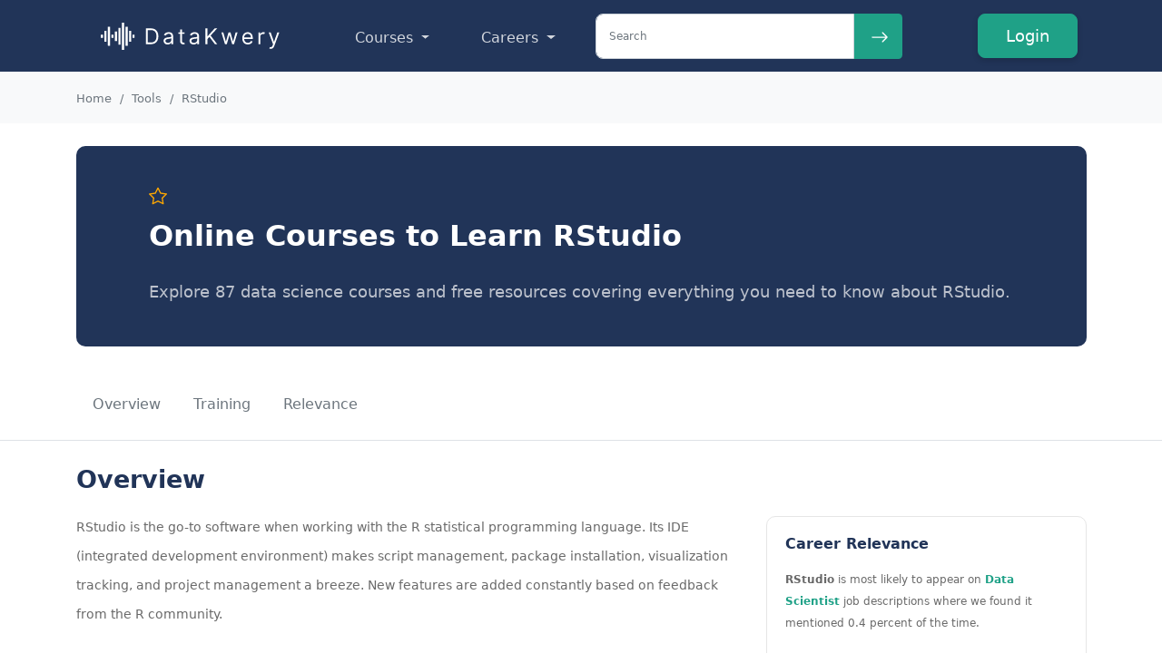

--- FILE ---
content_type: text/html; charset=utf-8
request_url: https://www.datakwery.com/tools/rstudio/
body_size: 9921
content:
<!DOCTYPE html><html lang="en"><head><!-- meta tags --><meta charset="utf-8" /><meta name="viewport" content="width=device-width, initial-scale=1.0"><meta name="description" content="Explore 87 data science courses and free resources covering everything you need to know about RStudio. RStudio is the go-to software when working with the R statistical programming language. Its IDE (integrated development environment) makes s" /><title>Online Courses to Learn RStudio | DataKwery</title><link rel="canonical" href="https://www.datakwery.com/tools/rstudio/" /><link rel="alternate" hreflang="en" href="https://www.datakwery.com/tools/rstudio/" /><link rel="alternate" hreflang="es" href="https://www.datakwery.com/es/tools/rstudio/" /><link rel="alternate" hreflang="zh-hans" href="https://www.datakwery.com/zh-hans/tools/rstudio/" /><link rel="alternate" hreflang="x-default" href="https://www.datakwery.com/tools/rstudio/" /><meta name="twitter:card" value="summary" /><meta name="twitter:site" content="@datakwery" /><meta property="og:url" content="https://www.datakwery.com/tools/rstudio/" /><meta property="og:title" content="Online Courses to Learn RStudio - DataKwery" /><meta property="og:description" content="Explore 87 data science courses and free resources covering everything you need to know about RStudio. RStudio is the go-to software when working with the R statistical programming language. Its IDE (integrated development environment) makes s" /><meta property="og:image" content="https://www.datakwery.com/static/img/symbol-green.png" /><!--====== Favicon Icon ======--><link rel="shortcut icon" href="/static/img/favicon.png" type="image/png"><!-- Bootstrap CSS --><link   href="https://cdn.jsdelivr.net/npm/bootstrap@5.0.2/dist/css/bootstrap.min.css" rel="stylesheet" integrity="sha384-EVSTQN3/azprG1Anm3QDgpJLIm9Nao0Yz1ztcQTwFspd3yD65VohhpuuCOmLASjC" crossorigin="anonymous"><link rel="stylesheet" href="https://code.jquery.com/ui/1.13.1/themes/base/jquery-ui.min.css" integrity="sha384-IcwEZMLiiBbhfo+RNDukEuzFJoT/z40UfyX9ZKZqArUit56JaL1qnZxztn63Bn+b" crossorigin="anonymous"><link  href="/static/css/style.min.css" rel="stylesheet" /><!-- Google Analytics --><script nonce="TMSudDIx9LWiuw4nqwZ1rg==" src="https://www.googletagmanager.com/gtag/js?id=UA-131249203-1" crossorigin="anonymous" defer></script><script nonce="TMSudDIx9LWiuw4nqwZ1rg==" async src="https://www.googletagmanager.com/gtag/js?id=AW-460881429" crossorigin="anonymous" defer></script><script nonce="TMSudDIx9LWiuw4nqwZ1rg=="  src="/static/js/ga.js" type="text/javascript" defer></script><!-- Hotjar --><script src="/static/js/hotjar.js" type="text/javascript" defer ></script><!-- AdSense --><script nonce="TMSudDIx9LWiuw4nqwZ1rg==" async src="https://pagead2.googlesyndication.com/pagead/js/adsbygoogle.js?client=ca-pub-5677397807696547"
         crossorigin="anonymous" defer></script><!-- MailerLite --><script nonce="TMSudDIx9LWiuw4nqwZ1rg==">
  (function(w, d, e, u, f, l, n) {
      w[f] = w[f] || function() {
          (w[f].q = w[f].q || []).push(arguments);
      };
      l = d.createElement(e);
      l.async = 1;
      l.src = u;
      n = d.getElementsByTagName(e)[0];
      n.parentNode.insertBefore(l, n);
  })(window, document, 'script', 'https://assets.mailerlite.com/js/universal.js', 'ml');
  ml('account', '1247774');
</script></head><body><!-- Google Tag Manager (noscript) --><noscript nonce="TMSudDIx9LWiuw4nqwZ1rg==" ><iframe id="gtm" src="https://www.googletagmanager.com/ns.html?id=GTM-WQVHVTK"
  height="0" width="0"></iframe></noscript><!-- End Google Tag Manager (noscript) --><!-- NAVBAR --><header class="site-header sticky-md-top"><nav class="navbar navbar-expand-md navbar-light bg-primary"><div class="container"><a class="navbar-brand" href="/"><img src="/static/img/logo.svg" alt="logo"></a><button class="navbar-toggler" type="button" data-bs-toggle="collapse" data-bs-target="#navbarSupportedContent" aria-controls="navbarSupportedContent" aria-expanded="false" aria-label="Toggle navigation"><span class="navbar-toggler-icon"></span></button><div class="collapse navbar-collapse" id="navbarSupportedContent"><ul class="navbar-nav  mb-2 mb-lg-0"><li class="nav-item dropdown me-2 pt-1 d-none d-md-block"><a
              class="nav-link dropdown-toggle text-white"
              href="#"
              id="navbarDropdown1"
              role="button"
              data-bs-toggle="dropdown"
              aria-expanded="false">
              Courses
            </a><ul class="dropdown-menu multi-column columns-4"><div class="row ps-2"><div class="col-sm-3"><ul class="multi-column-dropdown"><li class="mb-2"><span class="dropdown-title">Tools</span></li><li><a href="/tools/python/">Python</a></li><li><a href="/tools/r/">R</a></li><li><a href="/tools/sql/">SQL</a></li><li><a href="/tools/microsoft-excel/">Excel</a></li><li><a href="/tools/tableau/">Tableau</a></li><li><a href="/tools/power-bi/">Power BI</a></li><li><a class="dropdown-all" href="/tools/">All Tools</a></li></ul></div><div class="col-sm-3"><ul class="multi-column-dropdown"><li class="mb-2"><span class="dropdown-title">Techniques</span></li><li><a href="/techniques/artificial-intelligence/">Artificial Intelligence</a></li><li><a href="/techniques/data-visualization/">Data Visualization</a></li><li><a href="/techniques/machine-learning/">Machine Learning</a></li><li><a href="/techniques/natural-language-processing/">Natural Language Processing</a></li><li><a href="/techniques/time-series-analysis/">Time Series Analysis</a></li><li><a class="dropdown-all" href="/techniques/">All Techniques</a></li></ul></div><div class="col-sm-3"><ul class="multi-column-dropdown"><li class="mb-2"><span class="dropdown-title">Online Learning</span></li><li><a href="/source/coursera/">Coursera</a></li><li><a href="/source/datacamp/">DataCamp</a></li><li><a href="/learn/">DataKwery</a></li><li><a href="/source/edx/">EdX</a></li><li><a href="/source/futurelearn/">FutureLearn</a></li><li><a href="/source/udacity/">Udacity</a></li><li><a class="dropdown-all" href="/source/">All Learning Sources</a></li></ul></div><div class="col-sm-3"><ul class="multi-column-dropdown"><li class="mb-2"><span class="dropdown-title">Education Programs</span></li><li><a href="/source/bootcamps/">Bootcamps</a></li><li><a href="/source/certificates/">Certificates</a></li><li><a href="/source/certifications/">Certifications</a></li><li><a href="/source/exec-ed/">Executive Education</a></li><li><a href="/source/graduate-degrees/">Graduate Degrees</a></li></ul></div><li><hr class="dropdown-divider m-3" /></li><div class="col-sm-3"><ul class="multi-column-dropdown"><li class="mb-2"><span class="dropdown-title">Universities</span></li><li><a href="/universities/harvard-university/">Harvard</a></li><li><a href="/universities/stanford-university/">Stanford</a></li><li><a href="/universities/massachusetts-institute-of-technology/">MIT</a></li><li><a href="/universities/johns-hopkins-university/">Johns Hopkins</a></li><li><a href="/universities/georgia-institute-of-technology/">Georgia Tech</a></li><li><a class="dropdown-all"  href="/universities/">All Universities</a></li></ul></div><div class="col-sm-3"><ul class="multi-column-dropdown"><li class="mb-2"><span class="dropdown-title">Business Schools</span></li><li><a href="/business-schools/wharton/">Wharton</a></li><li><a href="/business-schools/mit-sloan-school-of-management/">MIT Sloan</a></li><li><a href="/business-schools/darden-school-of-business/">Darden School of Business</a></li><li><a class="dropdown-all" href="/business-schools/">All Business Schools</a></li></ul></div><div class="col-sm-3"><ul class="multi-column-dropdown"><li class="mb-2"><span class="dropdown-title mb-5">Companies</span></li><li><a href="/companies/amazon/">Amazon</a></li><li><a href="/companies/google/">Google</a></li><li><a href="/companies/ibm/">IBM</a></li><li><a href="/companies/facebook/">Meta</a></li><li><a href="/companies/microsoft/">Microsoft</a></li><li><a class="dropdown-all" href="/companies/">All Companies</a></li></ul></div><div class="col-sm-3"><ul class="multi-column-dropdown"><li class="mb-2"><span class="dropdown-title">Other Data Resources</span></li><li><a href="/source/resources/">Online Textbooks</a></li><li><a href="/source/cheatsheets/">Cheatsheets</a></li><li><a href="/paths/">Learning Paths</a></li><li><a href="/instructors/">Instructors</a></li><li><a href="/source/youtube/">YouTube Videos</a></li></ul></div></div></ul></li><li class="nav-item dropdown me-2 pt-1 d-none d-md-block"><a
              class="nav-link dropdown-toggle text-white"
              href="#"
              id="navbarDropdown1"
              role="button"
              data-bs-toggle="dropdown"
              aria-expanded="false">
              Careers
            </a><ul class="dropdown-menu multi-column columns-2"><div class="row ms-2"><div class="col-sm-6"><ul class="multi-column-dropdown"><li class="mb-2"><span class="dropdown-title">Data Career Tracks</span></li><li><a  href="/roles/business-analyst/">Business Analyst</a></li><li><a  href="/roles/chief-data-officer/">Chief Data Officer</a></li><li><a  href="/roles/data-analyst/">Data Analyst</a></li><li><a  href="/roles/data-architect/">Data Architect</a></li><li><a  href="/roles/data-engineer/">Data Engineer</a></li><li><a  href="/roles/data-scientist/">Data Scientist</a></li><li><a class="dropdown-all" href="/roles/">All Career Tracks</a></li></ul></div><div class="col-sm-6"><ul class="multi-column-dropdown"><li class="mb-2"><span class="dropdown-title">Industry Applications</span></li><li><a  href="/techniques/finance-analytics/">Finance</a></li><li><a  href="/techniques/healthcare-analytics/">Healthcare</a></li><li><a href="/techniques/hr-analytics/">Human Resources</a></li><li><a  href="/techniques/marketing/">Marketing</a></li><li><a  href="/techniques/sports-analytics/">Sports</a></li><li><a class="dropdown-all" href="/industries/">All Industries</a></li></ul></div></div></ul></li><li class="nav-item me-5 pt-1 d-block d-md-none"><a id="nav-blog" class="nav-link text-white" href="/search/">Search</a></li></ul><span id="searchForm2" class="d-none d-lg-block"><script src="/static/js/search_items.min.js" type="text/javascript" defer></script><span id="searchForm2" ><form id="searchForm"  action="/search/" method="get" autocomplete="off"><span id="searchInput" class="input-group rounded "><input type="search" id="search-js"  type="text" autocomplete="off" class="form-control small-box"  name="q" placeholder="Search"/><span class="mySpanClass input-group-text border-0 pe-lg-2" id="search-addon"><button type="submit" id="search-button-small" class="border-0 bg-transparent"><svg xmlns="http://www.w3.org/2000/svg" width="20" height="20" fill="currentColor" class="bi bi-arrow-right text-white" viewBox="0 0 16 16"><path fill-rule="evenodd" d="M1 8a.5.5 0 0 1 .5-.5h11.793l-3.147-3.146a.5.5 0 0 1 .708-.708l4 4a.5.5 0 0 1 0 .708l-4 4a.5.5 0 0 1-.708-.708L13.293 8.5H1.5A.5.5 0 0 1 1 8z"/></svg></button></span></span></form></span></span><ul class="navbar-nav ms-auto mb-2 mb-lg-0"><li class="nav-item login-btn me-2 pt-1 mb-1"><a id='login-button' class="btn " href="/accounts/login/?next=/tools/rstudio/">Login</a></li></ul></div></div></nav></header><nav class="navbar navbar-expand-lg navbar-light bg-light p-0"><div class="container"><nav aria-label="breadcrumb"><ol class="breadcrumb"><li class="breadcrumb-item"><a id="breadcrumb1" class="text-muted" href="/">Home</a></li><li class="breadcrumb-item"><a id="breadcrumb2" class="text-muted" href="/tools/">Tools</a></li><li class="breadcrumb-item active" aria-current="page">RStudio</li></ol></nav></div></nav><div class="essential-header"><div class="container"><div class="row"><div class="col-12"><div class="essential-header-box text-start"><span id='clickable'><a id='cat-follow'  href="/accounts/signup/"><span id='fav-tag' class="follow"><svg xmlns="http://www.w3.org/2000/svg" width="20" height="20" fill="currentColor" class="bi bi-star" viewBox="0 0 16 16"><path d="M2.866 14.85c-.078.444.36.791.746.593l4.39-2.256 4.389 2.256c.386.198.824-.149.746-.592l-.83-4.73 3.522-3.356c.33-.314.16-.888-.282-.95l-4.898-.696L8.465.792a.513.513 0 0 0-.927 0L5.354 5.12l-4.898.696c-.441.062-.612.636-.283.95l3.523 3.356-.83 4.73zm4.905-2.767-3.686 1.894.694-3.957a.565.565 0 0 0-.163-.505L1.71 6.745l4.052-.576a.525.525 0 0 0 .393-.288L8 2.223l1.847 3.658a.525.525 0 0 0 .393.288l4.052.575-2.906 2.77a.565.565 0 0 0-.163.506l.694 3.957-3.686-1.894a.503.503 0 0 0-.461 0z"/></svg></span></a></span><h1 class="essential-title"> Online Courses to Learn RStudio </h1><p class="essential-text">Explore 87 data science courses and free resources covering everything you need to know about RStudio.  </p></div></div></div></div></div><nav class="page-nav-tabs bg-white border-bottom py-3 mb-4"><div class="container"><div class="nav nav-pills flex-wrap" style="gap: 0.5rem;"><a href="#description" class="nav-link">Overview</a><a href="#cards" class="nav-link">Training</a><a href="#relvance" class="nav-link">Relevance</a></div></div></nav><style>
.page-nav-tabs .nav-link {
	color: #6c757d;
	font-size: 0.9rem;
	padding: 0.5rem 1rem;
	white-space: nowrap;
	border-radius: 0.375rem;
	transition: all 0.2s;
}
.page-nav-tabs .nav-link:hover {
	background-color: #f8f9fa;
	color: #198754;
}
.page-nav-tabs .nav-link.active {
	background-color: #198754;
	color: white;
}
</style><script>
document.addEventListener('DOMContentLoaded', function() {
	// Smooth scroll
	document.querySelectorAll('.page-nav-tabs a[href^="#"]').forEach(anchor => {
		anchor.addEventListener('click', function (e) {
			e.preventDefault();
			const target = document.querySelector(this.getAttribute('href'));
			if (target) {
				const offset = 80;
				const targetPosition = target.offsetTop - offset;
				window.scrollTo({ top: targetPosition, behavior: 'smooth' });
			}
		});
	});

	// Active state on scroll
	const sections = document.querySelectorAll('[id]');
	const navLinks = document.querySelectorAll('.page-nav-tabs .nav-link');

	window.addEventListener('scroll', () => {
		let current = '';
		sections.forEach(section => {
			const sectionTop = section.offsetTop - 100;
			if (scrollY >= sectionTop) {
				current = section.getAttribute('id');
			}
		});

		navLinks.forEach(link => {
			link.classList.remove('active');
			if (link.getAttribute('href') === '#' + current) {
				link.classList.add('active');
			}
		});
	});
});
</script><div class="learning-course related-training"><div class="container"><div class="row"><div class="col-lg-8"><div id="description" class="course-description mb-5"><h2 class="course-title">
							Overview
						</h2><p>
						RStudio is the go-to software when working with the R statistical programming language. Its IDE (integrated development environment) makes script management, package installation, visualization tracking, and project management a breeze. New features are added constantly based on feedback from the R community.

						

					</p></div><div class="course-description"><div class="course-title-with-filter d-flex justify-content-between"><h2 class="course-title">
							Related Training
						</h2><a href="/search/?q=RStudio" class="course-filter"><span>87 learning opportunities</span><img src="/static/icons/filter-green.svg" alt=""></a></div><div id="cards"  class="row search-details-cards"><div class="result-card col-lg-12 mb-3 position-relative"><div class="search-detail-card h-100"><div class="course-head position-relative"><div class="row"><div class="col-10"><div class="course-by">Free Data Science Cheat Sheets</div><div class="clear-both"></div><div class="clear-both"></div><div class="institute-name">RStudio</div></div><div class="col-2 text-end"></div></div></div><div class="course-body"><a href="/cheatsheets/rstudio-ide-cheatsheet/" class="course-name stretched-link">
         RStudio IDE cheatsheet
      </a><div class="short-desc"></div><div class="course-meta d-flex justify-content-around text-center"></div><div class="course-tags text-start"><a id='clickable' href= "/tools/rstudio/">
        RStudio
   
         </a></div></div></div></div><div class="result-card col-lg-12 mb-3 position-relative"><div class="search-detail-card h-100"><div class="course-head position-relative"><div class="row"><div class="col-10"><div class="course-by">Free Online Data Science Textbooks</div><div class="clear-both"></div><div class="clear-both"></div></div><div class="col-2 text-end"></div></div></div><div class="course-body"><a href="/resources/business-analysts-introduction-to-business-analytics/" class="course-name stretched-link">
         A Business Analyst’s Introduction to Business Analytics
      </a><div class="short-desc">


        
        
        

        Adam Fleischhacker
          
  
  


      </div><div class="course-meta d-flex justify-content-around text-center"><div class="level"><img src="/static/icons/level-green.svg" alt=""><br><span>Beginner</span></div></div><div class="course-tags text-start"><a id='clickable' href= "/tools/dplyr/">
        Dplyr
   
         </a><a id='clickable' href= "/tools/r/">
        R Programming
   
         </a><a id='clickable' href= "/tools/rstudio/">
        RStudio
   
         </a><a id='clickable' href= "/tools/tensorflow/">
        Tensorflow
   
         </a><a id='clickable' href= "/tools/ggplot/">
        ggplot
   
         </a></div></div></div></div><div class="result-card col-lg-12 mb-3 position-relative"><div class="search-detail-card h-100"><div class="course-head position-relative"><div class="row"><div class="col-10"><div class="course-by">Coursera</div><div class="clear-both"></div><div class="institute-name">University of Illinois at Urbana-Champaign</div><div class="clear-both"></div></div><div class="col-2 text-end"></div></div></div><div class="course-body"><a href="/coursera/applying-data-analytics-in-accounting/" class="course-name stretched-link">
         Applying Data Analytics in Accounting
      </a><div class="short-desc">


        
        
        

        Jessen Hobson
          
  
  


      </div><div class="course-meta d-flex justify-content-around text-center"><div class="time"><img src="/static/icons/time-green.svg" alt=""><br><span><span>14 hours </span></span></div><div class="level"><img src="/static/icons/level-green.svg" alt=""><br><span>Intermediate</span></div></div><div class="course-tags text-start"><a id='clickable' href= "/tools/alteryx/">
        Alteryx
   
         </a><a id='clickable' href= "/tools/microsoft-excel/">
        Microsoft Excel
   
         </a><a id='clickable' href= "/tools/rstudio/">
        RStudio
   
         </a></div></div></div></div><div class="result-card col-lg-12 mb-3 position-relative"><div class="search-detail-card h-100"><div class="course-head position-relative"><div class="row"><div class="col-10"><div class="course-by">Free Online Data Science Textbooks</div><div class="clear-both"></div><div class="clear-both"></div></div><div class="col-2 text-end"></div></div></div><div class="course-body"><a href="/resources/data-analysis-and-visualization-in-r-alpha/" class="course-name stretched-link">
         Data Analysis and Visualization in R alpha
      </a><div class="short-desc">


        
        
        

        Data Carpentry
          
  
  


      </div><div class="course-meta d-flex justify-content-around text-center"></div><div class="course-tags text-start"><a id='clickable' href= "/tools/rstudio/">
        RStudio
   
         </a></div></div></div></div><div class="result-card col-lg-12 mb-3 position-relative"><div class="search-detail-card h-100"><div class="course-head position-relative"><div class="row"><div class="col-10"><div class="course-by">edX</div><div class="clear-both"></div><div class="institute-name">Harvard University</div><div class="clear-both"></div></div><div class="col-2 text-end"></div></div></div><div class="course-body"><a href="/edx/data-science-productivity-tools/" class="course-name stretched-link">
         Data Science: Productivity Tools
      </a><div class="short-desc">


        
        
        

        Rafael A. Irizarry
          
  
  


      </div><div class="course-meta d-flex justify-content-around text-center"><div class="time"><img src="/static/icons/time-green.svg" alt=""><br><span><span>8 weeks, 2 hours/week</span></span></div><div class="level"><img src="/static/icons/level-green.svg" alt=""><br><span>Beginner</span></div></div><div class="course-tags text-start"><a id='clickable' href= "/tools/git/">
        Git
   
         </a><a id='clickable' href= "/tools/github/">
        Github
   
         </a><a id='clickable' href= "/tools/r-markdown/">
        R Markdown
   
         </a><a id='clickable' href= "/tools/rstudio/">
        RStudio
   
         </a></div></div></div></div><div class="result-card col-lg-12 mb-3 position-relative"><div class="search-detail-card h-100"><div class="course-head position-relative"><div class="row"><div class="col-10"><div class="course-by">Free Online Data Science Textbooks</div><div class="clear-both"></div><div class="clear-both"></div></div><div class="col-2 text-end"></div></div></div><div class="course-body"><a href="/resources/happy-git-and-github-for-the-user/" class="course-name stretched-link">
         Happy Git and GitHub for the useR
      </a><div class="short-desc">


        
        
        

        Jennifer Bryan
          
  
  


      </div><div class="course-meta d-flex justify-content-around text-center"></div><div class="course-tags text-start"><a id='clickable' href= "/tools/c/">
        C
   
         </a><a id='clickable' href= "/tools/git/">
        Git
   
         </a><a id='clickable' href= "/tools/github/">
        Github
   
         </a><a id='clickable' href= "/tools/r-markdown/">
        R Markdown
   
         </a><a id='clickable' href= "/tools/rstudio/">
        RStudio
   
         </a></div></div></div></div><div class="result-card col-lg-12 mb-3 position-relative"><div class="search-detail-card h-100"><div class="course-head position-relative"><div class="row"><div class="col-10"><div class="course-by">Coursera</div><div class="clear-both"></div><div class="institute-name">Duke University</div><div class="clear-both"></div></div><div class="col-2 text-end"></div></div></div><div class="course-body"><a href="/coursera/inferential-statistics/" class="course-name stretched-link">
         Inferential Statistics
      </a><div class="short-desc"></div><div class="course-meta d-flex justify-content-around text-center"><div class="time"><img src="/static/icons/time-green.svg" alt=""><br><span><span>17 hours </span></span></div><div class="level"><img src="/static/icons/level-green.svg" alt=""><br><span>Beginner</span></div><div class="students"><img src="/static/icons/user-green.svg" alt=""><br><span>95,100</span></div></div><div class="course-tags text-start"><a id='clickable' href= "/tools/rstudio/">
        RStudio
   
         </a></div></div></div></div><div class="result-card col-lg-12 mb-3 position-relative"><div class="search-detail-card h-100"><div class="course-head position-relative"><div class="row"><div class="col-10"><div class="course-by">Coursera</div><div class="clear-both"></div><div class="institute-name">Universidad Nacional Autónoma de México</div><div class="clear-both"></div></div><div class="col-2 text-end"></div></div></div><div class="course-body"><a href="/coursera/intro-a-data-science-programacion-estadistica-con-r/" class="course-name stretched-link">
         Introducción a Data Science: Programación Estadística con R
      </a><div class="short-desc">


        
        
        

        Carlos Ernesto López Natarén
          
  
  


      </div><div class="course-meta d-flex justify-content-around text-center"><div class="time"><img src="/static/icons/time-green.svg" alt=""><br><span><span>47 hours </span></span></div><div class="level"><img src="/static/icons/level-green.svg" alt=""><br><span>Beginner</span></div><div class="students"><img src="/static/icons/user-green.svg" alt=""><br><span>187,950</span></div></div><div class="course-tags text-start"><a id='clickable' href= "/tools/linux/">
        Linux
   
         </a><a id='clickable' href= "/tools/r/">
        R Programming
   
         </a><a id='clickable' href= "/tools/rstudio/">
        RStudio
   
         </a><a id='clickable' href= "/tools/ubuntu/">
        Ubuntu
   
         </a><a id='clickable' href= "/tools/ggplot/">
        ggplot
   
         </a></div></div></div></div><div class="result-card col-lg-12 mb-3 position-relative"><div class="search-detail-card h-100"><div class="course-head position-relative"><div class="row"><div class="col-10"><div class="course-by">Free Online Data Science Textbooks</div><div class="clear-both"></div><div class="clear-both"></div></div><div class="col-2 text-end"></div></div></div><div class="course-body"><a href="/resources/intro-to-r-for-data-science/" class="course-name stretched-link">
         Introduction to R for Data Science
      </a><div class="short-desc">


        
        
        

        Jacob D. Holster
          
  
  


      </div><div class="course-meta d-flex justify-content-around text-center"><div class="level"><img src="/static/icons/level-green.svg" alt=""><br><span>Beginner</span></div></div><div class="course-tags text-start"><a id='clickable' href= "/tools/c/">
        C
   
         </a><a id='clickable' href= "/tools/python/">
        Python
   
         </a><a id='clickable' href= "/tools/rstudio/">
        RStudio
   
         </a></div></div></div></div><div class="result-card col-lg-12 mb-3 position-relative"><div class="search-detail-card h-100"><div class="course-head position-relative"><div class="row"><div class="col-10"><div class="course-by">Data Science Graduate Degrees</div><div class="clear-both"></div><div class="institute-name">Purdue University</div><div class="institute-name">Krannert School of Management</div><div class="clear-both"></div></div><div class="col-2 text-end"></div></div></div><div class="course-body"><a href="/graduate-degrees/purdue-master-business-analytics/" class="course-name stretched-link">
         Master of Science in Business Analytics and Information Management (MSBAIM)
      </a><div class="short-desc"></div><div class="course-meta d-flex justify-content-around text-center"><div class="time"><img src="/static/icons/time-green.svg" alt=""><br><span><span>11 months </span></span></div><div class="price"><img src="/static/icons/card-green.svg" alt=""><br><span>$50,400</span></div><div class="students"><img src="/static/icons/user-green.svg" alt=""><br><span>60</span></div></div><div class="course-tags text-start"><a id='clickable' href= "/tools/cloudera/">
        Cloudera
   
         </a><a id='clickable' href= "/tools/hadoop/">
        Hadoop
   
         </a><a id='clickable' href= "/tools/java/">
        Java
   
         </a><a id='clickable' href= "/tools/linux/">
        Linux
   
         </a><a id='clickable' href= "/tools/microsoft-excel/">
        Microsoft Excel
   
         </a></div></div></div></div><div class="result-card col-lg-12 mb-3 position-relative"><div class="search-detail-card h-100"><div class="course-head position-relative"><div class="row"><div class="col-10"><div class="course-by">Free Online Data Science Textbooks</div><div class="clear-both"></div><div class="clear-both"></div></div><div class="col-2 text-end"></div></div></div><div class="course-body"><a href="/resources/r-companion-to-real-econometrics/" class="course-name stretched-link">
         R Companion to Real Econometrics
      </a><div class="short-desc">


        
        
        

        Tony Carilli
          
  
  


      </div><div class="course-meta d-flex justify-content-around text-center"></div><div class="course-tags text-start"><a id='clickable' href= "/tools/r-markdown/">
        R Markdown
   
         </a><a id='clickable' href= "/tools/rstudio/">
        RStudio
   
         </a><a id='clickable' href= "/tools/tidyverse/">
        tidyverse
   
         </a></div></div></div></div><div class="result-card col-lg-12 mb-3 position-relative"><div class="search-detail-card h-100"><div class="course-head position-relative"><div class="row"><div class="col-10"><div class="course-by">Coursera</div><div class="clear-both"></div><div class="institute-name">Emory University</div><div class="clear-both"></div></div><div class="col-2 text-end"></div></div></div><div class="course-body"><a href="/coursera/reproducible-templates-for-analysis-and-dissemination/" class="course-name stretched-link">
         Reproducible Templates for Analysis and Dissemination
      </a><div class="short-desc"></div><div class="course-meta d-flex justify-content-around text-center"></div><div class="course-tags text-start"><a id='clickable' href= "/tools/r-markdown/">
        R Markdown
   
         </a><a id='clickable' href= "/tools/rstudio/">
        RStudio
   
         </a></div></div></div></div><div class="result-card col-lg-12 mb-3 position-relative"><div class="search-detail-card h-100"><div class="course-head position-relative"><div class="row"><div class="col-10"><div class="course-by">Free Online Data Science Textbooks</div><div class="clear-both"></div><div class="clear-both"></div></div><div class="col-2 text-end"></div></div></div><div class="course-body"><a href="/resources/r-for-excel-users/" class="course-name stretched-link">
         R for Excel Users
      </a><div class="short-desc">


        
        
        

        Allison Horst
          
        and Julie Lowndes

        
  
  


      </div><div class="course-meta d-flex justify-content-around text-center"></div><div class="course-tags text-start"><a id='clickable' href= "/tools/dplyr/">
        Dplyr
   
         </a><a id='clickable' href= "/tools/github/">
        Github
   
         </a><a id='clickable' href= "/tools/microsoft-excel/">
        Microsoft Excel
   
         </a><a id='clickable' href= "/tools/r-markdown/">
        R Markdown
   
         </a><a id='clickable' href= "/tools/r/">
        R Programming
   
         </a></div></div></div></div><div class="result-card col-lg-12 mb-3 position-relative"><div class="search-detail-card h-100"><div class="course-head position-relative"><div class="row"><div class="col-10"><div class="course-by">GitHub</div><div class="clear-both"></div><div class="clear-both"></div></div><div class="col-2 text-end"></div></div></div><div class="course-body"><a href="/github/r-for-people-analytics/" class="course-name stretched-link">
         R for People Analytics
      </a><div class="short-desc">


        
        
        

        Keith McNulty
          
        and Liz Romero

        
  
  


      </div><div class="course-meta d-flex justify-content-around text-center"></div><div class="course-tags text-start"><a id='clickable' href= "/tools/rstudio/">
        RStudio
   
         </a></div></div></div></div><div class="result-card col-lg-12 mb-3 position-relative"><div class="search-detail-card h-100"><div class="course-head position-relative"><div class="row"><div class="col-10"><div class="course-by">Free Online Data Science Textbooks</div><div class="clear-both"></div><div class="clear-both"></div></div><div class="col-2 text-end"></div></div></div><div class="course-body"><a href="/resources/statistical-inference-via-data-science/" class="course-name stretched-link">
         Statistical Inference via Data Science
      </a><div class="short-desc">


        
        
        

        Albert Y. Kim
          
        and Chester Ismay

        
  
  


      </div><div class="course-meta d-flex justify-content-around text-center"></div><div class="course-tags text-start"><a id='clickable' href= "/tools/rstudio/">
        RStudio
   
         </a></div></div></div></div><div class="result-card col-lg-12 mb-3 position-relative"><div class="search-detail-card h-100"><div class="course-head position-relative"><div class="row"><div class="col-10"><div class="course-by">Coursera</div><div class="clear-both"></div><div class="institute-name">University of Colorado Boulder</div><div class="clear-both"></div></div><div class="col-2 text-end"></div></div></div><div class="course-body"><a href="/coursera/statistics-and-data-analysis-with-r/" class="course-name stretched-link">
         Statistics and Data Analysis with R
      </a><div class="short-desc"></div><div class="course-meta d-flex justify-content-around text-center"></div><div class="course-tags text-start"><a id='clickable' href= "/tools/jupyter/">
        Jupyter
   
         </a><a id='clickable' href= "/tools/r/">
        R Programming
   
         </a><a id='clickable' href= "/tools/rstudio/">
        RStudio
   
         </a></div></div></div></div><div class="result-card col-lg-12 mb-3 position-relative"><div class="search-detail-card h-100"><div class="course-head position-relative"><div class="row"><div class="col-10"><div class="course-by">Coursera</div><div class="clear-both"></div><div class="institute-name">Johns Hopkins University</div><div class="clear-both"></div></div><div class="col-2 text-end"></div></div></div><div class="course-body"><a href="/coursera/the-data-scientists-toolbox/" class="course-name stretched-link">
         The Data Scientist’s Toolbox
      </a><div class="short-desc"></div><div class="course-meta d-flex justify-content-around text-center"><div class="time"><img src="/static/icons/time-green.svg" alt=""><br><span><span>18 hours </span></span></div><div class="students"><img src="/static/icons/user-green.svg" alt=""><br><span>600,000</span></div></div><div class="course-tags text-start"><a id='clickable' href= "/tools/git/">
        Git
   
         </a><a id='clickable' href= "/tools/github/">
        Github
   
         </a><a id='clickable' href= "/tools/r-markdown/">
        R Markdown
   
         </a><a id='clickable' href= "/tools/rstudio/">
        RStudio
   
         </a></div></div></div></div><div class="result-card col-lg-12 mb-3 position-relative"><div class="search-detail-card h-100"><div class="course-head position-relative"><div class="row"><div class="col-10"><div class="course-by">Coursera</div><div class="clear-both"></div><div class="institute-name">University of Illinois at Urbana-Champaign</div><div class="clear-both"></div></div><div class="col-2 text-end"></div></div></div><div class="course-body"><a href="/coursera/tools-for-exploratory-data-analysis-in-business/" class="course-name stretched-link">
         Tools for Exploratory Data Analysis in Business
      </a><div class="short-desc">


        
        
        

        Jessen Hobson
          
  
  


      </div><div class="course-meta d-flex justify-content-around text-center"><div class="time"><img src="/static/icons/time-green.svg" alt=""><br><span><span>18 hours </span></span></div><div class="level"><img src="/static/icons/level-green.svg" alt=""><br><span>Beginner</span></div><div class="students"><img src="/static/icons/user-green.svg" alt=""><br><span>3,263</span></div></div><div class="course-tags text-start"><a id='clickable' href= "/tools/alteryx/">
        Alteryx
   
         </a><a id='clickable' href= "/tools/power-bi/">
        Power BI
   
         </a><a id='clickable' href= "/tools/rstudio/">
        RStudio
   
         </a><a id='clickable' href= "/tools/ggplot/">
        ggplot
   
         </a></div></div></div></div><div class="result-card col-lg-12 mb-3 position-relative"><div class="search-detail-card h-100"><div class="course-head position-relative"><div class="row"><div class="col-10"><div class="course-by">Free Data Science Cheat Sheets</div><div class="clear-both"></div><div class="clear-both"></div><div class="institute-name">RStudio</div></div><div class="col-2 text-end"></div></div></div><div class="course-body"><a href="/cheatsheets/use-python-with-r-with-reticulate-cheatsheet/" class="course-name stretched-link">
         Use Python with R with reticulate cheatsheet
      </a><div class="short-desc"></div><div class="course-meta d-flex justify-content-around text-center"></div><div class="course-tags text-start"><a id='clickable' href= "/tools/python/">
        Python
   
         </a><a id='clickable' href= "/tools/r-markdown/">
        R Markdown
   
         </a><a id='clickable' href= "/tools/rstudio/">
        RStudio
   
         </a></div></div></div></div><div class="result-card col-lg-12 mb-3 position-relative"><div class="search-detail-card h-100"><div class="course-head position-relative"><div class="row"><div class="col-10"><div class="course-by">Free Online Data Science Textbooks</div><div class="clear-both"></div><div class="clear-both"></div></div><div class="col-2 text-end"></div></div></div><div class="course-body"><a href="/resources/advanced-r/" class="course-name stretched-link">
         Advanced R
      </a><div class="short-desc">


        
        
        

        Hadley Wickham
          
  
  


      </div><div class="course-meta d-flex justify-content-around text-center"><div class="level"><img src="/static/icons/level-green.svg" alt=""><br><span>Advanced</span></div></div><div class="course-tags text-start"><a id='clickable' href= "/tools/rstudio/">
        RStudio
   
         </a></div></div></div></div><div class="text-end col-lg-12 "><a href = "/search/?q=RStudio" class="btn shadow-none mt-3" role="button" >All Results <img src="/static/icons/arrow-right-white.svg" alt="right arrow"></a></div></div></div></div><!-- Sidebar --><div class="col-lg-4"><div class="learning-sidebar"><div class="sidebar-box"><div id="relvance" class="job-relevance"><h1>
            Career Relevance
        </h1><p class="mt-3 mb-3"><strong>RStudio</strong> is most likely to appear on <a href="/roles/data-scientist/">Data Scientist</a> job descriptions where we found it mentioned 0.4 percent of the time.</p><div class="job-relevance-list"><a href="/roles/data-scientist/"><div class="course-name">1. Data Scientist</div><div class="percentage-bar"><div class="progress"><div class="progress-bar" role="progressbar" style="width: 0.4%" aria-valuenow="0.4" aria-valuemin="0" aria-valuemax="100"></div></div></div><div class="percentage">0.4%</div></a><a href="/roles/data-analyst/"><div class="course-name">2. Data Analyst</div><div class="percentage-bar"><div class="progress"><div class="progress-bar" role="progressbar" style="width: 0.2%" aria-valuenow="0.2" aria-valuemin="0" aria-valuemax="100"></div></div></div><div class="percentage">0.2%</div></a><a href="/roles/data-engineer/"><div class="course-name">3. Data Engineer</div><div class="percentage-bar"><div class="progress"><div class="progress-bar" role="progressbar" style="width: 0.2%" aria-valuenow="0.2" aria-valuemin="0" aria-valuemax="100"></div></div></div><div class="percentage">0.2%</div></a><a href="/roles/business-analyst/"><div class="course-name">4. Business Analyst</div><div class="percentage-bar"><div class="progress"><div class="progress-bar" role="progressbar" style="width: 0.2%" aria-valuenow="0.2" aria-valuemin="0" aria-valuemax="100"></div></div></div><div class="percentage">0.2%</div></a></div></div></div><div class="container text-center mb-5"></div><div class="sidebar-box"><div id="affiliations" class="affiliations"><h1>Affiliations</h1><div class="affiliation-list"><a class="affiliations text-black" href="/universities/duke-university/"><svg xmlns="http://www.w3.org/2000/svg" width="16" height="16" fill="currentColor" class="bi bi-bank me-2" viewBox="0 0 16 16"><path d="m8 0 6.61 3h.89a.5.5 0 0 1 .5.5v2a.5.5 0 0 1-.5.5H15v7a.5.5 0 0 1 .485.38l.5 2a.498.498 0 0 1-.485.62H.5a.498.498 0 0 1-.485-.62l.5-2A.501.501 0 0 1 1 13V6H.5a.5.5 0 0 1-.5-.5v-2A.5.5 0 0 1 .5 3h.89L8 0ZM3.777 3h8.447L8 1 3.777 3ZM2 6v7h1V6H2Zm2 0v7h2.5V6H4Zm3.5 0v7h1V6h-1Zm2 0v7H12V6H9.5ZM13 6v7h1V6h-1Zm2-1V4H1v1h14Zm-.39 9H1.39l-.25 1h13.72l-.25-1Z"/></svg><span>Duke University</span></a><a class="affiliations text-black" href="/universities/emory-university/"><svg xmlns="http://www.w3.org/2000/svg" width="16" height="16" fill="currentColor" class="bi bi-bank me-2" viewBox="0 0 16 16"><path d="m8 0 6.61 3h.89a.5.5 0 0 1 .5.5v2a.5.5 0 0 1-.5.5H15v7a.5.5 0 0 1 .485.38l.5 2a.498.498 0 0 1-.485.62H.5a.498.498 0 0 1-.485-.62l.5-2A.501.501 0 0 1 1 13V6H.5a.5.5 0 0 1-.5-.5v-2A.5.5 0 0 1 .5 3h.89L8 0ZM3.777 3h8.447L8 1 3.777 3ZM2 6v7h1V6H2Zm2 0v7h2.5V6H4Zm3.5 0v7h1V6h-1Zm2 0v7H12V6H9.5ZM13 6v7h1V6h-1Zm2-1V4H1v1h14Zm-.39 9H1.39l-.25 1h13.72l-.25-1Z"/></svg><span>Emory University</span></a><a class="affiliations text-black" href="/universities/harvard-university/"><svg xmlns="http://www.w3.org/2000/svg" width="16" height="16" fill="currentColor" class="bi bi-bank me-2" viewBox="0 0 16 16"><path d="m8 0 6.61 3h.89a.5.5 0 0 1 .5.5v2a.5.5 0 0 1-.5.5H15v7a.5.5 0 0 1 .485.38l.5 2a.498.498 0 0 1-.485.62H.5a.498.498 0 0 1-.485-.62l.5-2A.501.501 0 0 1 1 13V6H.5a.5.5 0 0 1-.5-.5v-2A.5.5 0 0 1 .5 3h.89L8 0ZM3.777 3h8.447L8 1 3.777 3ZM2 6v7h1V6H2Zm2 0v7h2.5V6H4Zm3.5 0v7h1V6h-1Zm2 0v7H12V6H9.5ZM13 6v7h1V6h-1Zm2-1V4H1v1h14Zm-.39 9H1.39l-.25 1h13.72l-.25-1Z"/></svg><span>Harvard University</span></a><a class="affiliations text-black" href="/universities/johns-hopkins-university/"><svg xmlns="http://www.w3.org/2000/svg" width="16" height="16" fill="currentColor" class="bi bi-bank me-2" viewBox="0 0 16 16"><path d="m8 0 6.61 3h.89a.5.5 0 0 1 .5.5v2a.5.5 0 0 1-.5.5H15v7a.5.5 0 0 1 .485.38l.5 2a.498.498 0 0 1-.485.62H.5a.498.498 0 0 1-.485-.62l.5-2A.501.501 0 0 1 1 13V6H.5a.5.5 0 0 1-.5-.5v-2A.5.5 0 0 1 .5 3h.89L8 0ZM3.777 3h8.447L8 1 3.777 3ZM2 6v7h1V6H2Zm2 0v7h2.5V6H4Zm3.5 0v7h1V6h-1Zm2 0v7H12V6H9.5ZM13 6v7h1V6h-1Zm2-1V4H1v1h14Zm-.39 9H1.39l-.25 1h13.72l-.25-1Z"/></svg><span>Johns Hopkins University</span></a><a class="affiliations text-black" href="/universities/purdue-university/"><svg xmlns="http://www.w3.org/2000/svg" width="16" height="16" fill="currentColor" class="bi bi-bank me-2" viewBox="0 0 16 16"><path d="m8 0 6.61 3h.89a.5.5 0 0 1 .5.5v2a.5.5 0 0 1-.5.5H15v7a.5.5 0 0 1 .485.38l.5 2a.498.498 0 0 1-.485.62H.5a.498.498 0 0 1-.485-.62l.5-2A.501.501 0 0 1 1 13V6H.5a.5.5 0 0 1-.5-.5v-2A.5.5 0 0 1 .5 3h.89L8 0ZM3.777 3h8.447L8 1 3.777 3ZM2 6v7h1V6H2Zm2 0v7h2.5V6H4Zm3.5 0v7h1V6h-1Zm2 0v7H12V6H9.5ZM13 6v7h1V6h-1Zm2-1V4H1v1h14Zm-.39 9H1.39l-.25 1h13.72l-.25-1Z"/></svg><span>Purdue University</span></a><a class="affiliations text-black" href="/universities/universidad-nacional-autonoma-de-mexico/"><svg xmlns="http://www.w3.org/2000/svg" width="16" height="16" fill="currentColor" class="bi bi-bank me-2" viewBox="0 0 16 16"><path d="m8 0 6.61 3h.89a.5.5 0 0 1 .5.5v2a.5.5 0 0 1-.5.5H15v7a.5.5 0 0 1 .485.38l.5 2a.498.498 0 0 1-.485.62H.5a.498.498 0 0 1-.485-.62l.5-2A.501.501 0 0 1 1 13V6H.5a.5.5 0 0 1-.5-.5v-2A.5.5 0 0 1 .5 3h.89L8 0ZM3.777 3h8.447L8 1 3.777 3ZM2 6v7h1V6H2Zm2 0v7h2.5V6H4Zm3.5 0v7h1V6h-1Zm2 0v7H12V6H9.5ZM13 6v7h1V6h-1Zm2-1V4H1v1h14Zm-.39 9H1.39l-.25 1h13.72l-.25-1Z"/></svg><span>Universidad Nacional Autónoma de México</span></a><a class="affiliations text-black" href="/universities/university-of-colorado-boulder/"><svg xmlns="http://www.w3.org/2000/svg" width="16" height="16" fill="currentColor" class="bi bi-bank me-2" viewBox="0 0 16 16"><path d="m8 0 6.61 3h.89a.5.5 0 0 1 .5.5v2a.5.5 0 0 1-.5.5H15v7a.5.5 0 0 1 .485.38l.5 2a.498.498 0 0 1-.485.62H.5a.498.498 0 0 1-.485-.62l.5-2A.501.501 0 0 1 1 13V6H.5a.5.5 0 0 1-.5-.5v-2A.5.5 0 0 1 .5 3h.89L8 0ZM3.777 3h8.447L8 1 3.777 3ZM2 6v7h1V6H2Zm2 0v7h2.5V6H4Zm3.5 0v7h1V6h-1Zm2 0v7H12V6H9.5ZM13 6v7h1V6h-1Zm2-1V4H1v1h14Zm-.39 9H1.39l-.25 1h13.72l-.25-1Z"/></svg><span>University of Colorado Boulder</span></a><a class="affiliations text-black" href="/universities/university-of-illinois-at-urbana-champaign/"><svg xmlns="http://www.w3.org/2000/svg" width="16" height="16" fill="currentColor" class="bi bi-bank me-2" viewBox="0 0 16 16"><path d="m8 0 6.61 3h.89a.5.5 0 0 1 .5.5v2a.5.5 0 0 1-.5.5H15v7a.5.5 0 0 1 .485.38l.5 2a.498.498 0 0 1-.485.62H.5a.498.498 0 0 1-.485-.62l.5-2A.501.501 0 0 1 1 13V6H.5a.5.5 0 0 1-.5-.5v-2A.5.5 0 0 1 .5 3h.89L8 0ZM3.777 3h8.447L8 1 3.777 3ZM2 6v7h1V6H2Zm2 0v7h2.5V6H4Zm3.5 0v7h1V6h-1Zm2 0v7H12V6H9.5ZM13 6v7h1V6h-1Zm2-1V4H1v1h14Zm-.39 9H1.39l-.25 1h13.72l-.25-1Z"/></svg><span>University of Illinois at Urbana-Champaign</span></a><a class="affiliations text-black" href= "/source/coursera/"><svg xmlns="http://www.w3.org/2000/svg" width="16" height="16" fill="currentColor" class="bi bi-display me-2" viewBox="0 0 16 16"><path d="M0 4s0-2 2-2h12s2 0 2 2v6s0 2-2 2h-4c0 .667.083 1.167.25 1.5H11a.5.5 0 0 1 0 1H5a.5.5 0 0 1 0-1h.75c.167-.333.25-.833.25-1.5H2s-2 0-2-2V4zm1.398-.855a.758.758 0 0 0-.254.302A1.46 1.46 0 0 0 1 4.01V10c0 .325.078.502.145.602.07.105.17.188.302.254a1.464 1.464 0 0 0 .538.143L2.01 11H14c.325 0 .502-.078.602-.145a.758.758 0 0 0 .254-.302 1.464 1.464 0 0 0 .143-.538L15 9.99V4c0-.325-.078-.502-.145-.602a.757.757 0 0 0-.302-.254A1.46 1.46 0 0 0 13.99 3H2c-.325 0-.502.078-.602.145z"/></svg><span>Coursera</span></a><a class="affiliations text-black" href= "/source/graduate-degrees/"><svg xmlns="http://www.w3.org/2000/svg" width="16" height="16" fill="currentColor" class="bi bi-display me-2" viewBox="0 0 16 16"><path d="M0 4s0-2 2-2h12s2 0 2 2v6s0 2-2 2h-4c0 .667.083 1.167.25 1.5H11a.5.5 0 0 1 0 1H5a.5.5 0 0 1 0-1h.75c.167-.333.25-.833.25-1.5H2s-2 0-2-2V4zm1.398-.855a.758.758 0 0 0-.254.302A1.46 1.46 0 0 0 1 4.01V10c0 .325.078.502.145.602.07.105.17.188.302.254a1.464 1.464 0 0 0 .538.143L2.01 11H14c.325 0 .502-.078.602-.145a.758.758 0 0 0 .254-.302 1.464 1.464 0 0 0 .143-.538L15 9.99V4c0-.325-.078-.502-.145-.602a.757.757 0 0 0-.302-.254A1.46 1.46 0 0 0 13.99 3H2c-.325 0-.502.078-.602.145z"/></svg><span>Data Science Graduate Degrees</span></a><a class="affiliations text-black" href= "/source/cheatsheets/"><svg xmlns="http://www.w3.org/2000/svg" width="16" height="16" fill="currentColor" class="bi bi-display me-2" viewBox="0 0 16 16"><path d="M0 4s0-2 2-2h12s2 0 2 2v6s0 2-2 2h-4c0 .667.083 1.167.25 1.5H11a.5.5 0 0 1 0 1H5a.5.5 0 0 1 0-1h.75c.167-.333.25-.833.25-1.5H2s-2 0-2-2V4zm1.398-.855a.758.758 0 0 0-.254.302A1.46 1.46 0 0 0 1 4.01V10c0 .325.078.502.145.602.07.105.17.188.302.254a1.464 1.464 0 0 0 .538.143L2.01 11H14c.325 0 .502-.078.602-.145a.758.758 0 0 0 .254-.302 1.464 1.464 0 0 0 .143-.538L15 9.99V4c0-.325-.078-.502-.145-.602a.757.757 0 0 0-.302-.254A1.46 1.46 0 0 0 13.99 3H2c-.325 0-.502.078-.602.145z"/></svg><span>Free Data Science Cheat Sheets</span></a><a class="affiliations text-black" href= "/source/resources/"><svg xmlns="http://www.w3.org/2000/svg" width="16" height="16" fill="currentColor" class="bi bi-display me-2" viewBox="0 0 16 16"><path d="M0 4s0-2 2-2h12s2 0 2 2v6s0 2-2 2h-4c0 .667.083 1.167.25 1.5H11a.5.5 0 0 1 0 1H5a.5.5 0 0 1 0-1h.75c.167-.333.25-.833.25-1.5H2s-2 0-2-2V4zm1.398-.855a.758.758 0 0 0-.254.302A1.46 1.46 0 0 0 1 4.01V10c0 .325.078.502.145.602.07.105.17.188.302.254a1.464 1.464 0 0 0 .538.143L2.01 11H14c.325 0 .502-.078.602-.145a.758.758 0 0 0 .254-.302 1.464 1.464 0 0 0 .143-.538L15 9.99V4c0-.325-.078-.502-.145-.602a.757.757 0 0 0-.302-.254A1.46 1.46 0 0 0 13.99 3H2c-.325 0-.502.078-.602.145z"/></svg><span>Free Online Data Science Textbooks</span></a><a class="affiliations text-black" href= "/source/github/"><svg xmlns="http://www.w3.org/2000/svg" width="16" height="16" fill="currentColor" class="bi bi-display me-2" viewBox="0 0 16 16"><path d="M0 4s0-2 2-2h12s2 0 2 2v6s0 2-2 2h-4c0 .667.083 1.167.25 1.5H11a.5.5 0 0 1 0 1H5a.5.5 0 0 1 0-1h.75c.167-.333.25-.833.25-1.5H2s-2 0-2-2V4zm1.398-.855a.758.758 0 0 0-.254.302A1.46 1.46 0 0 0 1 4.01V10c0 .325.078.502.145.602.07.105.17.188.302.254a1.464 1.464 0 0 0 .538.143L2.01 11H14c.325 0 .502-.078.602-.145a.758.758 0 0 0 .254-.302 1.464 1.464 0 0 0 .143-.538L15 9.99V4c0-.325-.078-.502-.145-.602a.757.757 0 0 0-.302-.254A1.46 1.46 0 0 0 13.99 3H2c-.325 0-.502.078-.602.145z"/></svg><span>GitHub</span></a><a class="affiliations text-black" href= "/source/edx/"><svg xmlns="http://www.w3.org/2000/svg" width="16" height="16" fill="currentColor" class="bi bi-display me-2" viewBox="0 0 16 16"><path d="M0 4s0-2 2-2h12s2 0 2 2v6s0 2-2 2h-4c0 .667.083 1.167.25 1.5H11a.5.5 0 0 1 0 1H5a.5.5 0 0 1 0-1h.75c.167-.333.25-.833.25-1.5H2s-2 0-2-2V4zm1.398-.855a.758.758 0 0 0-.254.302A1.46 1.46 0 0 0 1 4.01V10c0 .325.078.502.145.602.07.105.17.188.302.254a1.464 1.464 0 0 0 .538.143L2.01 11H14c.325 0 .502-.078.602-.145a.758.758 0 0 0 .254-.302 1.464 1.464 0 0 0 .143-.538L15 9.99V4c0-.325-.078-.502-.145-.602a.757.757 0 0 0-.302-.254A1.46 1.46 0 0 0 13.99 3H2c-.325 0-.502.078-.602.145z"/></svg><span>edX</span></a><a class="affiliations text-black" href= "/instructors/adam-fleischhacker/"><svg xmlns="http://www.w3.org/2000/svg" width="16" height="16" fill="currentColor" class="bi bi-person-check me-2" viewBox="0 0 16 16"><path d="M6 8a3 3 0 1 0 0-6 3 3 0 0 0 0 6zm2-3a2 2 0 1 1-4 0 2 2 0 0 1 4 0zm4 8c0 1-1 1-1 1H1s-1 0-1-1 1-4 6-4 6 3 6 4zm-1-.004c-.001-.246-.154-.986-.832-1.664C9.516 10.68 8.289 10 6 10c-2.29 0-3.516.68-4.168 1.332-.678.678-.83 1.418-.832 1.664h10z"/><path fill-rule="evenodd" d="M15.854 5.146a.5.5 0 0 1 0 .708l-3 3a.5.5 0 0 1-.708 0l-1.5-1.5a.5.5 0 0 1 .708-.708L12.5 7.793l2.646-2.647a.5.5 0 0 1 .708 0z"/></svg><span>Adam Fleischhacker</span></a><a class="affiliations text-black" href= "/instructors/albert-y-kim/"><svg xmlns="http://www.w3.org/2000/svg" width="16" height="16" fill="currentColor" class="bi bi-person-check me-2" viewBox="0 0 16 16"><path d="M6 8a3 3 0 1 0 0-6 3 3 0 0 0 0 6zm2-3a2 2 0 1 1-4 0 2 2 0 0 1 4 0zm4 8c0 1-1 1-1 1H1s-1 0-1-1 1-4 6-4 6 3 6 4zm-1-.004c-.001-.246-.154-.986-.832-1.664C9.516 10.68 8.289 10 6 10c-2.29 0-3.516.68-4.168 1.332-.678.678-.83 1.418-.832 1.664h10z"/><path fill-rule="evenodd" d="M15.854 5.146a.5.5 0 0 1 0 .708l-3 3a.5.5 0 0 1-.708 0l-1.5-1.5a.5.5 0 0 1 .708-.708L12.5 7.793l2.646-2.647a.5.5 0 0 1 .708 0z"/></svg><span>Albert Y. Kim</span></a><a class="affiliations text-black" href= "/instructors/allison-horst/"><svg xmlns="http://www.w3.org/2000/svg" width="16" height="16" fill="currentColor" class="bi bi-person-check me-2" viewBox="0 0 16 16"><path d="M6 8a3 3 0 1 0 0-6 3 3 0 0 0 0 6zm2-3a2 2 0 1 1-4 0 2 2 0 0 1 4 0zm4 8c0 1-1 1-1 1H1s-1 0-1-1 1-4 6-4 6 3 6 4zm-1-.004c-.001-.246-.154-.986-.832-1.664C9.516 10.68 8.289 10 6 10c-2.29 0-3.516.68-4.168 1.332-.678.678-.83 1.418-.832 1.664h10z"/><path fill-rule="evenodd" d="M15.854 5.146a.5.5 0 0 1 0 .708l-3 3a.5.5 0 0 1-.708 0l-1.5-1.5a.5.5 0 0 1 .708-.708L12.5 7.793l2.646-2.647a.5.5 0 0 1 .708 0z"/></svg><span>Allison Horst</span></a><a class="affiliations text-black" href= "/instructors/carlos-ernesto-lopez-nataren/"><svg xmlns="http://www.w3.org/2000/svg" width="16" height="16" fill="currentColor" class="bi bi-person-check me-2" viewBox="0 0 16 16"><path d="M6 8a3 3 0 1 0 0-6 3 3 0 0 0 0 6zm2-3a2 2 0 1 1-4 0 2 2 0 0 1 4 0zm4 8c0 1-1 1-1 1H1s-1 0-1-1 1-4 6-4 6 3 6 4zm-1-.004c-.001-.246-.154-.986-.832-1.664C9.516 10.68 8.289 10 6 10c-2.29 0-3.516.68-4.168 1.332-.678.678-.83 1.418-.832 1.664h10z"/><path fill-rule="evenodd" d="M15.854 5.146a.5.5 0 0 1 0 .708l-3 3a.5.5 0 0 1-.708 0l-1.5-1.5a.5.5 0 0 1 .708-.708L12.5 7.793l2.646-2.647a.5.5 0 0 1 .708 0z"/></svg><span>Carlos Ernesto López Natarén</span></a><a class="affiliations text-black" href= "/instructors/data-carpentry/"><svg xmlns="http://www.w3.org/2000/svg" width="16" height="16" fill="currentColor" class="bi bi-person-check me-2" viewBox="0 0 16 16"><path d="M6 8a3 3 0 1 0 0-6 3 3 0 0 0 0 6zm2-3a2 2 0 1 1-4 0 2 2 0 0 1 4 0zm4 8c0 1-1 1-1 1H1s-1 0-1-1 1-4 6-4 6 3 6 4zm-1-.004c-.001-.246-.154-.986-.832-1.664C9.516 10.68 8.289 10 6 10c-2.29 0-3.516.68-4.168 1.332-.678.678-.83 1.418-.832 1.664h10z"/><path fill-rule="evenodd" d="M15.854 5.146a.5.5 0 0 1 0 .708l-3 3a.5.5 0 0 1-.708 0l-1.5-1.5a.5.5 0 0 1 .708-.708L12.5 7.793l2.646-2.647a.5.5 0 0 1 .708 0z"/></svg><span>Data Carpentry</span></a><a class="affiliations text-black" href= "/instructors/hadley-wickham/"><svg xmlns="http://www.w3.org/2000/svg" width="16" height="16" fill="currentColor" class="bi bi-person-check me-2" viewBox="0 0 16 16"><path d="M6 8a3 3 0 1 0 0-6 3 3 0 0 0 0 6zm2-3a2 2 0 1 1-4 0 2 2 0 0 1 4 0zm4 8c0 1-1 1-1 1H1s-1 0-1-1 1-4 6-4 6 3 6 4zm-1-.004c-.001-.246-.154-.986-.832-1.664C9.516 10.68 8.289 10 6 10c-2.29 0-3.516.68-4.168 1.332-.678.678-.83 1.418-.832 1.664h10z"/><path fill-rule="evenodd" d="M15.854 5.146a.5.5 0 0 1 0 .708l-3 3a.5.5 0 0 1-.708 0l-1.5-1.5a.5.5 0 0 1 .708-.708L12.5 7.793l2.646-2.647a.5.5 0 0 1 .708 0z"/></svg><span>Hadley Wickham</span></a><a class="affiliations text-black" href= "/instructors/jacob-d-holster/"><svg xmlns="http://www.w3.org/2000/svg" width="16" height="16" fill="currentColor" class="bi bi-person-check me-2" viewBox="0 0 16 16"><path d="M6 8a3 3 0 1 0 0-6 3 3 0 0 0 0 6zm2-3a2 2 0 1 1-4 0 2 2 0 0 1 4 0zm4 8c0 1-1 1-1 1H1s-1 0-1-1 1-4 6-4 6 3 6 4zm-1-.004c-.001-.246-.154-.986-.832-1.664C9.516 10.68 8.289 10 6 10c-2.29 0-3.516.68-4.168 1.332-.678.678-.83 1.418-.832 1.664h10z"/><path fill-rule="evenodd" d="M15.854 5.146a.5.5 0 0 1 0 .708l-3 3a.5.5 0 0 1-.708 0l-1.5-1.5a.5.5 0 0 1 .708-.708L12.5 7.793l2.646-2.647a.5.5 0 0 1 .708 0z"/></svg><span>Jacob D. Holster</span></a><a class="affiliations text-black" href= "/instructors/jenniger-bryan/"><svg xmlns="http://www.w3.org/2000/svg" width="16" height="16" fill="currentColor" class="bi bi-person-check me-2" viewBox="0 0 16 16"><path d="M6 8a3 3 0 1 0 0-6 3 3 0 0 0 0 6zm2-3a2 2 0 1 1-4 0 2 2 0 0 1 4 0zm4 8c0 1-1 1-1 1H1s-1 0-1-1 1-4 6-4 6 3 6 4zm-1-.004c-.001-.246-.154-.986-.832-1.664C9.516 10.68 8.289 10 6 10c-2.29 0-3.516.68-4.168 1.332-.678.678-.83 1.418-.832 1.664h10z"/><path fill-rule="evenodd" d="M15.854 5.146a.5.5 0 0 1 0 .708l-3 3a.5.5 0 0 1-.708 0l-1.5-1.5a.5.5 0 0 1 .708-.708L12.5 7.793l2.646-2.647a.5.5 0 0 1 .708 0z"/></svg><span>Jennifer Bryan</span></a><a class="affiliations text-black" href= "/instructors/jessen-hobson/"><svg xmlns="http://www.w3.org/2000/svg" width="16" height="16" fill="currentColor" class="bi bi-person-check me-2" viewBox="0 0 16 16"><path d="M6 8a3 3 0 1 0 0-6 3 3 0 0 0 0 6zm2-3a2 2 0 1 1-4 0 2 2 0 0 1 4 0zm4 8c0 1-1 1-1 1H1s-1 0-1-1 1-4 6-4 6 3 6 4zm-1-.004c-.001-.246-.154-.986-.832-1.664C9.516 10.68 8.289 10 6 10c-2.29 0-3.516.68-4.168 1.332-.678.678-.83 1.418-.832 1.664h10z"/><path fill-rule="evenodd" d="M15.854 5.146a.5.5 0 0 1 0 .708l-3 3a.5.5 0 0 1-.708 0l-1.5-1.5a.5.5 0 0 1 .708-.708L12.5 7.793l2.646-2.647a.5.5 0 0 1 .708 0z"/></svg><span>Jessen Hobson</span></a><a class="affiliations text-black" href= "/instructors/keith-mcnulty/"><svg xmlns="http://www.w3.org/2000/svg" width="16" height="16" fill="currentColor" class="bi bi-person-check me-2" viewBox="0 0 16 16"><path d="M6 8a3 3 0 1 0 0-6 3 3 0 0 0 0 6zm2-3a2 2 0 1 1-4 0 2 2 0 0 1 4 0zm4 8c0 1-1 1-1 1H1s-1 0-1-1 1-4 6-4 6 3 6 4zm-1-.004c-.001-.246-.154-.986-.832-1.664C9.516 10.68 8.289 10 6 10c-2.29 0-3.516.68-4.168 1.332-.678.678-.83 1.418-.832 1.664h10z"/><path fill-rule="evenodd" d="M15.854 5.146a.5.5 0 0 1 0 .708l-3 3a.5.5 0 0 1-.708 0l-1.5-1.5a.5.5 0 0 1 .708-.708L12.5 7.793l2.646-2.647a.5.5 0 0 1 .708 0z"/></svg><span>Keith McNulty</span></a><a class="affiliations text-black" href= "/instructors/rafael-a-irizarry/"><svg xmlns="http://www.w3.org/2000/svg" width="16" height="16" fill="currentColor" class="bi bi-person-check me-2" viewBox="0 0 16 16"><path d="M6 8a3 3 0 1 0 0-6 3 3 0 0 0 0 6zm2-3a2 2 0 1 1-4 0 2 2 0 0 1 4 0zm4 8c0 1-1 1-1 1H1s-1 0-1-1 1-4 6-4 6 3 6 4zm-1-.004c-.001-.246-.154-.986-.832-1.664C9.516 10.68 8.289 10 6 10c-2.29 0-3.516.68-4.168 1.332-.678.678-.83 1.418-.832 1.664h10z"/><path fill-rule="evenodd" d="M15.854 5.146a.5.5 0 0 1 0 .708l-3 3a.5.5 0 0 1-.708 0l-1.5-1.5a.5.5 0 0 1 .708-.708L12.5 7.793l2.646-2.647a.5.5 0 0 1 .708 0z"/></svg><span>Rafael A. Irizarry</span></a><a class="affiliations text-black" href= "/instructors/tony-carilli/"><svg xmlns="http://www.w3.org/2000/svg" width="16" height="16" fill="currentColor" class="bi bi-person-check me-2" viewBox="0 0 16 16"><path d="M6 8a3 3 0 1 0 0-6 3 3 0 0 0 0 6zm2-3a2 2 0 1 1-4 0 2 2 0 0 1 4 0zm4 8c0 1-1 1-1 1H1s-1 0-1-1 1-4 6-4 6 3 6 4zm-1-.004c-.001-.246-.154-.986-.832-1.664C9.516 10.68 8.289 10 6 10c-2.29 0-3.516.68-4.168 1.332-.678.678-.83 1.418-.832 1.664h10z"/><path fill-rule="evenodd" d="M15.854 5.146a.5.5 0 0 1 0 .708l-3 3a.5.5 0 0 1-.708 0l-1.5-1.5a.5.5 0 0 1 .708-.708L12.5 7.793l2.646-2.647a.5.5 0 0 1 .708 0z"/></svg><span>Tony Carilli</span></a><a class="affiliations text-black" href= "/instructors/chester-ismay/"><svg xmlns="http://www.w3.org/2000/svg" width="16" height="16" fill="currentColor" class="bi bi-person-check me-2" viewBox="0 0 16 16"><path d="M6 8a3 3 0 1 0 0-6 3 3 0 0 0 0 6zm2-3a2 2 0 1 1-4 0 2 2 0 0 1 4 0zm4 8c0 1-1 1-1 1H1s-1 0-1-1 1-4 6-4 6 3 6 4zm-1-.004c-.001-.246-.154-.986-.832-1.664C9.516 10.68 8.289 10 6 10c-2.29 0-3.516.68-4.168 1.332-.678.678-.83 1.418-.832 1.664h10z"/><path fill-rule="evenodd" d="M15.854 5.146a.5.5 0 0 1 0 .708l-3 3a.5.5 0 0 1-.708 0l-1.5-1.5a.5.5 0 0 1 .708-.708L12.5 7.793l2.646-2.647a.5.5 0 0 1 .708 0z"/></svg><span ck>Chester Ismay</span></a><a class="affiliations text-black" href= "/instructors/julie-lowndes/"><svg xmlns="http://www.w3.org/2000/svg" width="16" height="16" fill="currentColor" class="bi bi-person-check me-2" viewBox="0 0 16 16"><path d="M6 8a3 3 0 1 0 0-6 3 3 0 0 0 0 6zm2-3a2 2 0 1 1-4 0 2 2 0 0 1 4 0zm4 8c0 1-1 1-1 1H1s-1 0-1-1 1-4 6-4 6 3 6 4zm-1-.004c-.001-.246-.154-.986-.832-1.664C9.516 10.68 8.289 10 6 10c-2.29 0-3.516.68-4.168 1.332-.678.678-.83 1.418-.832 1.664h10z"/><path fill-rule="evenodd" d="M15.854 5.146a.5.5 0 0 1 0 .708l-3 3a.5.5 0 0 1-.708 0l-1.5-1.5a.5.5 0 0 1 .708-.708L12.5 7.793l2.646-2.647a.5.5 0 0 1 .708 0z"/></svg><span ck>Julie Lowndes</span></a><a class="affiliations text-black" href= "/instructors/liz-romero/"><svg xmlns="http://www.w3.org/2000/svg" width="16" height="16" fill="currentColor" class="bi bi-person-check me-2" viewBox="0 0 16 16"><path d="M6 8a3 3 0 1 0 0-6 3 3 0 0 0 0 6zm2-3a2 2 0 1 1-4 0 2 2 0 0 1 4 0zm4 8c0 1-1 1-1 1H1s-1 0-1-1 1-4 6-4 6 3 6 4zm-1-.004c-.001-.246-.154-.986-.832-1.664C9.516 10.68 8.289 10 6 10c-2.29 0-3.516.68-4.168 1.332-.678.678-.83 1.418-.832 1.664h10z"/><path fill-rule="evenodd" d="M15.854 5.146a.5.5 0 0 1 0 .708l-3 3a.5.5 0 0 1-.708 0l-1.5-1.5a.5.5 0 0 1 .708-.708L12.5 7.793l2.646-2.647a.5.5 0 0 1 .708 0z"/></svg><span ck>Liz Romero</span></a></div><!-- <a href="#!" class="view-more"><span>View More</span><br><img src="/static/icons/chevron-down-green.svg" alt=""></a> --></div></div></div></div></div></div></div><script src="https://cdn.jsdelivr.net/npm/@popperjs/core@2.10.2/dist/umd/popper.min.js" integrity="sha384-7+zCNj/IqJ95wo16oMtfsKbZ9ccEh31eOz1HGyDuCQ6wgnyJNSYdrPa03rtR1zdB" crossorigin="anonymous" defer></script><script  src="https://cdn.jsdelivr.net/npm/bootstrap@5.0.2/dist/js/bootstrap.bundle.min.js" integrity="sha384-MrcW6ZMFYlzcLA8Nl+NtUVF0sA7MsXsP1UyJoMp4YLEuNSfAP+JcXn/tWtIaxVXM" crossorigin="anonymous" defer></script><script data-require="jquery" data-semver="3.1.1" src="https://ajax.googleapis.com/ajax/libs/jquery/3.1.1/jquery.min.js" integrity="sha384-3ceskX3iaEnIogmQchP8opvBy3Mi7Ce34nWjpBIwVTHfGYWQS9jwHDVRnpKKHJg7" crossorigin="anonymous"  ></script><script src="https://code.jquery.com/ui/1.13.1/jquery-ui.min.js" integrity="sha384-tc3TMXCcTCib89yECEQXI4e6DhhlwNrqzYpvyeSqBD2vB/KugQH7o3p+/UtKuS5L" crossorigin="anonymous" defer></script><script  src="/static/js/autocomplete.js" type="text/javascript" defer></script><script  src="/static/js/main.js" type="text/javascript" defer></script><!-- FOOTER --><footer class="footer bg-primary pt-5"><div class="container"><div class="row"><div class="col-lg-2"><div class="footer-col-1"><a href="/" class="footer-logo"><img src="/static/img/logo.svg" alt="logo"></a><div class="footer-social"><a href="https://twitter.com/datakwery"><img src="/static/icons/twitter-circle-green.svg" target="_blank" alt="twitter"></a><a href="https://www.youtube.com/channel/UCI0mGxsljNyUxCshIGJp20g"><img src="/static/icons/youtube.svg" target="_blank" alt="youtube"></a><a href="https://www.linkedin.com/company/datakwery"><img src="/static/icons/linked-in-circle-green.svg" target="_blank" alt="linkedin"></a></div><div class="site-language"><h5>Change Site Language</h5><a  href="https://www.datakwery.com/tools/rstudio/">English</a><br><a  href="https://www.datakwery.com/es/tools/rstudio/">Español</a><br><a  href="https://www.datakwery.com/zh-hans/tools/rstudio/">简体中文</a><br></div></div></div><div class="col-lg-2 col-md-4"><div class="footer-col-2"><h5>About</h5><div class="footer-links"><a  href="/contact/">Contact</a><a  href="/about/">About</a><a  href="/privacy/">Privacy</a></div></div></div><div class="col-lg-2 col-6"><div class="footer-col-4"><h5>Learn Data Skills</h5><div class="footer-links"><a  href="/tools/">Tools</a><a  href="/techniques/">Techniques</a><div class="site-language"><h5>Select Learning Source</h5></div><a  href="/universities/">Universities</a><a  href="/business-schools/">Business Schools</a><a  href="/companies/">Companies</a><a  href="/instructors/">Instructors</a><a  href="/source/">All Sources</a></div></div></div><div class="col-lg-2 col-6"><div class="footer-col-4"><h5>Choose Learning Preference</h5><div class="footer-links"><a  href="/source/bootcamps/">Bootcamps</a><a  href="/source/cheatsheets/">Cheatsheets</a><a  href="/source/certificates/">Certificates</a><a  href="/source/certifications/">Certifications</a><a  href="/source/exec-ed/">Executive Education</a><a  href="/source/graduate-degrees/">Graduate Degrees</a><a  href="/paths/">Learning Paths</a><a  href="/source/resources/">Online Textbooks</a><a  href="/source/youtube/">YouTube Videos</a></div></div></div><div class="divider d-lg-none"></div><div class="col-lg-2 col-6"><div class="footer-col-4"><h5>Explore Career Tracks</h5><div class="footer-links"><a  href="/roles/business-analyst/">Business Analyst</a><a  href="/roles/chief-data-officer/">Chief Data Officer</a><a  href="/roles/data-analyst/">Data Analyst</a><a  href="/roles/data-scientist/">Data Scientist</a><a  href="/roles/data-engineer/">Data Engineer</a><a  href="/roles/data-architect/">Data Architect</a></div></div></div><div class="col-lg-2 col-6"><div class="footer-col-5"><h5>See Industry Examples</h5><div class="footer-links"><a  href="/techniques/customer-analytics/">Customer</a><a  href="/techniques/environmental-analytics/">Environmental</a><a  href="/techniques/finance-analytics/">Finance</a><a  href="/techniques/healthcare-analytics/">Healthcare</a><a  href="/techniques/hr-analytics/">Human Resources</a><a  href="/techniques/marketing/">Marketing</a><a  href="/techniques/real-estate-analytics/">Real Estate</a><a  href="/techniques/sales-analytics/">Sales</a><a  href="/techniques/sports-analytics/">Sports</a><a  href="/techniques/web-analytics/">Web</a></div></div></div><div class="col-12"><div class="footer-subscribe text-center py-3"><h5 class="mb-3">Subscribe for Updates</h5><form action="https://datakwery.us19.list-manage.com/subscribe/post?u=eac344aa417f23b84c0cebbe1&id=03fcacc32e&f_id=008136e7f0" method="post" target="_blank"><div class="input-group" style="max-width: 400px; margin: 0 auto;"><input type="email" name="EMAIL" class="form-control" placeholder="Enter your email" required><button type="submit" class="btn btn-light">Subscribe</button></div><div aria-hidden="true" style="position: absolute; left: -5000px;"><input type="text" name="b_eac344aa417f23b84c0cebbe1_03fcacc32e" tabindex="-1" value=""></div></form></div></div><div class="col-12 copyright text-center">
					© 2021-2026 DataKwery
				</div></div></div></footer></body></html>

--- FILE ---
content_type: text/html; charset=utf-8
request_url: https://www.google.com/recaptcha/api2/aframe
body_size: 181
content:
<!DOCTYPE HTML><html><head><meta http-equiv="content-type" content="text/html; charset=UTF-8"></head><body><script nonce="QwW_O6iaPCtMA7y-7yeLQQ">/** Anti-fraud and anti-abuse applications only. See google.com/recaptcha */ try{var clients={'sodar':'https://pagead2.googlesyndication.com/pagead/sodar?'};window.addEventListener("message",function(a){try{if(a.source===window.parent){var b=JSON.parse(a.data);var c=clients[b['id']];if(c){var d=document.createElement('img');d.src=c+b['params']+'&rc='+(localStorage.getItem("rc::a")?sessionStorage.getItem("rc::b"):"");window.document.body.appendChild(d);sessionStorage.setItem("rc::e",parseInt(sessionStorage.getItem("rc::e")||0)+1);localStorage.setItem("rc::h",'1768695876898');}}}catch(b){}});window.parent.postMessage("_grecaptcha_ready", "*");}catch(b){}</script></body></html>

--- FILE ---
content_type: text/css; charset="utf-8"
request_url: https://www.datakwery.com/static/css/style.min.css
body_size: 9757
content:
 @import url('https://fonts.googleapis.com/css2?family=Poppins:wght@300;400;500;600;700;800;900&display=swap');:root {--bs-blue: #0d6efd !important;--bs-indigo: #6610f2 !important;--bs-purple: #6f42c1 !important;--bs-pink: #d63384 !important;--bs-red: #dc3545 !important;--bs-orange: #fd7e14 !important;--bs-yellow: #ffc107 !important;--bs-green: #198754 !important;--bs-teal: #20c997 !important;--bs-cyan: #0dcaf0 !important;--bs-white: #fff !important;--bs-gray: #6c757d !important;--bs-gray-dark: #343a40 !important;--bs-gray-100: #f8f9fa !important;--bs-gray-200: #e9ecef !important;--bs-gray-300: #dee2e6 !important;--bs-gray-400: #ced4da !important;--bs-gray-500: #adb5bd !important;--bs-gray-600: #6c757d !important;--bs-gray-700: #495057 !important;--bs-gray-800: #343a40 !important;--bs-gray-900: #212529 !important;--bs-primary: #213458 !important;--bs-secondary: #1FA187 !important;--bs-success: #C8C8C8 !important;--bs-info: #3A6EA5 !important;--bs-warning: #FDE725 !important;--bs-danger: #dc3545 !important;--bs-light: #f8f9fa !important;--bs-dark: #212529 !important;--bs-primary-rgb: 33, 52, 88 !important;--bs-secondary-rgb: 31, 161, 135 !important;--bs-success-rgb: 200, 200, 200 !important;--bs-info-rgb: 58, 110, 165 !important;--bs-warning-rgb: 253, 231, 37 !important;--bs-danger-rgb: 220, 53, 69 !important;--bs-light-rgb: 248, 249, 250 !important;--bs-dark-rgb: 33, 37, 41 !important;--bs-white-rgb: 255, 255, 255 !important;--bs-black-rgb: 0, 0, 0 !important;--bs-body-color-rgb: 33, 37, 41 !important;--bs-body-bg-rgb: 255, 255, 255 !important;--bs-font-sans-serif: system-ui, -apple-system, "Segoe UI", Roboto, "Helvetica Neue", Arial, "Noto Sans", "Liberation Sans", sans-serif, "Apple Color Emoji", "Segoe UI Emoji", "Segoe UI Symbol", "Noto Color Emoji" !important;--bs-font-monospace: SFMono-Regular, Menlo, Monaco, Consolas, "Liberation Mono", "Courier New", monospace !important;--bs-gradient: linear-gradient(180deg, rgba(255, 255, 255, 0.15), rgba(255, 255, 255, 0)) !important;--bs-body-font-family: var(--bs-font-sans-serif) !important;--bs-body-font-size: 1rem !important;--bs-body-font-weight: 400 !important;--bs-body-line-height: 1.5 !important;--bs-body-color: #212529 !important;--bs-body-bg: #fff !important;}.bg-primary {--bs-bg-opacity: 1;background-color: rgba(var(--bs-primary-rgb), var(--bs-bg-opacity)) !important;}.bg-secondary {--bs-bg-opacity: 1;background-color: rgba(var(--bs-secondary-rgb), var(--bs-bg-opacity)) !important;}.bg-success {--bs-bg-opacity: 1;background-color: rgba(var(--bs-success-rgb), var(--bs-bg-opacity)) !important;}.bg-info {--bs-bg-opacity: 1;background-color: rgba(var(--bs-info-rgb), var(--bs-bg-opacity)) !important;}.bg-warning {--bs-bg-opacity: 1;background-color: rgba(var(--bs-warning-rgb), var(--bs-bg-opacity)) !important;}.bg-danger {--bs-bg-opacity: 1;background-color: rgba(var(--bs-danger-rgb), var(--bs-bg-opacity)) !important;}.bg-light {--bs-bg-opacity: 1;background-color: rgba(var(--bs-light-rgb), var(--bs-bg-opacity)) !important;}.bg-dark {--bs-bg-opacity: 1;background-color: rgba(var(--bs-dark-rgb), var(--bs-bg-opacity)) !important;}.bg-black {--bs-bg-opacity: 1;background-color: rgba(var(--bs-black-rgb), var(--bs-bg-opacity)) !important;}.bg-white {--bs-bg-opacity: 1;background-color: rgba(var(--bs-white-rgb), var(--bs-bg-opacity)) !important;}.btn:hover {color: #212529;}.btn-check:focus + .btn, .btn:focus {outline: 0;box-shadow: 0 0 0 0.25rem rgba(13, 110, 253, 0.25);}.btn:disabled, .btn.disabled, fieldset:disabled .btn {pointer-events: none;opacity: 0.65;}.btn-primary {color: #fff;background-color: #0d6efd;border-color: #0d6efd;}.btn-primary:hover {color: #fff;background-color: #0b5ed7;border-color: #0a58ca;}.btn-check:focus + .btn-primary, .btn-primary:focus {color: #fff;background-color: #0b5ed7;border-color: #0a58ca;box-shadow: 0 0 0 0.25rem rgba(49, 132, 253, 0.5);}.btn-check:checked + .btn-primary, .btn-check:active + .btn-primary, .btn-primary:active, .btn-primary.active, .show > .btn-primary.dropdown-toggle {color: #fff;background-color: #0a58ca;border-color: #0a53be;}.btn-check:checked + .btn-primary:focus, .btn-check:active + .btn-primary:focus, .btn-primary:active:focus, .btn-primary.active:focus, .show > .btn-primary.dropdown-toggle:focus {box-shadow: 0 0 0 0.25rem rgba(49, 132, 253, 0.5);}.btn-primary:disabled, .btn-primary.disabled {color: #fff;background-color: #0d6efd;border-color: #0d6efd;}.btn-secondary {color: #fff;background-color: #1FA187;border-color: #6c757d;}.btn-secondary:hover {color: #fff;background-color: #4AC16D;border-color: #565e64;}.btn-check:focus + .btn-secondary, .btn-secondary:focus {color: #fff;background-color: #1FA187;border-color: #565e64;box-shadow: 0 0 0 0.25rem rgba(130, 138, 145, 0.5);}.btn-check:checked + .btn-secondary, .btn-check:active + .btn-secondary, .btn-secondary:active, .btn-secondary.active, .show > .btn-secondary.dropdown-toggle {color: #fff;background-color: #1FA187;border-color: #51585e;}.btn-check:checked + .btn-secondary:focus, .btn-check:active + .btn-secondary:focus, .btn-secondary:active:focus, .btn-secondary.active:focus, .show > .btn-secondary.dropdown-toggle:focus {box-shadow: 0 0 0 0.25rem rgba(130, 138, 145, 0.5);}.btn-secondary:disabled, .btn-secondary.disabled {color: #fff;background-color: ##1FA187;border-color: #6c757d;}.btn-success {color: #fff;background-color: #198754;border-color: #198754;}.btn-success:hover {color: #fff;background-color: #157347;border-color: #146c43;}.btn-check:focus + .btn-success, .btn-success:focus {color: #fff;background-color: #157347;border-color: #146c43;box-shadow: 0 0 0 0.25rem rgba(60, 153, 110, 0.5);}.btn-check:checked + .btn-success, .btn-check:active + .btn-success, .btn-success:active, .btn-success.active, .show > .btn-success.dropdown-toggle {color: #fff;background-color: #146c43;border-color: #13653f;}.btn-check:checked + .btn-success:focus, .btn-check:active + .btn-success:focus, .btn-success:active:focus, .btn-success.active:focus, .show > .btn-success.dropdown-toggle:focus {box-shadow: 0 0 0 0.25rem rgba(60, 153, 110, 0.5);}.btn-success:disabled, .btn-success.disabled {color: #fff;background-color: #198754;border-color: #198754;}.btn-info {color: #000;background-color: #0dcaf0;border-color: #0dcaf0;}.btn-info:hover {color: #000;background-color: #31d2f2;border-color: #25cff2;}.btn-check:focus + .btn-info, .btn-info:focus {color: #000;background-color: #31d2f2;border-color: #25cff2;box-shadow: 0 0 0 0.25rem rgba(11, 172, 204, 0.5);}.btn-check:checked + .btn-info, .btn-check:active + .btn-info, .btn-info:active, .btn-info.active, .show > .btn-info.dropdown-toggle {color: #000;background-color: #3dd5f3;border-color: #25cff2;}.btn-check:checked + .btn-info:focus, .btn-check:active + .btn-info:focus, .btn-info:active:focus, .btn-info.active:focus, .show > .btn-info.dropdown-toggle:focus {box-shadow: 0 0 0 0.25rem rgba(11, 172, 204, 0.5);}.btn-info:disabled, .btn-info.disabled {color: #000;background-color: #0dcaf0;border-color: #0dcaf0;}.btn-warning {color: #000;background-color: #ffc107;border-color: #ffc107;}.btn-warning:hover {color: #000;background-color: #ffca2c;border-color: #ffc720;}.btn-check:focus + .btn-warning, .btn-warning:focus {color: #000;background-color: #ffca2c;border-color: #ffc720;box-shadow: 0 0 0 0.25rem rgba(217, 164, 6, 0.5);}.btn-check:checked + .btn-warning, .btn-check:active + .btn-warning, .btn-warning:active, .btn-warning.active, .show > .btn-warning.dropdown-toggle {color: #000;background-color: #ffcd39;border-color: #ffc720;}.btn-check:checked + .btn-warning:focus, .btn-check:active + .btn-warning:focus, .btn-warning:active:focus, .btn-warning.active:focus, .show > .btn-warning.dropdown-toggle:focus {box-shadow: 0 0 0 0.25rem rgba(217, 164, 6, 0.5);}.btn-warning:disabled, .btn-warning.disabled {color: #000;background-color: #ffc107;border-color: #ffc107;}.btn-danger {color: #fff;background-color: #dc3545;border-color: #dc3545;}.btn-danger:hover {color: #fff;background-color: #bb2d3b;border-color: #b02a37;}.btn-check:focus + .btn-danger, .btn-danger:focus {color: #fff;background-color: #bb2d3b;border-color: #b02a37;box-shadow: 0 0 0 0.25rem rgba(225, 83, 97, 0.5);}.btn-check:checked + .btn-danger, .btn-check:active + .btn-danger, .btn-danger:active, .btn-danger.active, .show > .btn-danger.dropdown-toggle {color: #fff;background-color: #b02a37;border-color: #a52834;}.btn-check:checked + .btn-danger:focus, .btn-check:active + .btn-danger:focus, .btn-danger:active:focus, .btn-danger.active:focus, .show > .btn-danger.dropdown-toggle:focus {box-shadow: 0 0 0 0.25rem rgba(225, 83, 97, 0.5);}.btn-danger:disabled, .btn-danger.disabled {color: #fff;background-color: #dc3545;border-color: #dc3545;}.btn-light {color: #000;background-color: #f8f9fa;border-color: #f8f9fa;}.btn-light:hover {color: #000;background-color: #f9fafb;border-color: #f9fafb;}.btn-check:focus + .btn-light, .btn-light:focus {color: #000;background-color: #f9fafb;border-color: #f9fafb;box-shadow: 0 0 0 0.25rem rgba(211, 212, 213, 0.5);}.btn-check:checked + .btn-light, .btn-check:active + .btn-light, .btn-light:active, .btn-light.active, .show > .btn-light.dropdown-toggle {color: #000;background-color: #f9fafb;border-color: #f9fafb;}.btn-check:checked + .btn-light:focus, .btn-check:active + .btn-light:focus, .btn-light:active:focus, .btn-light.active:focus, .show > .btn-light.dropdown-toggle:focus {box-shadow: 0 0 0 0.25rem rgba(211, 212, 213, 0.5);}.btn-light:disabled, .btn-light.disabled {color: #000;background-color: #f8f9fa;border-color: #f8f9fa;}.btn-dark {color: #fff;background-color: #212529;border-color: #212529;}.btn-dark:hover {color: #fff;background-color: #1c1f23;border-color: #1a1e21;}.btn-check:focus + .btn-dark, .btn-dark:focus {color: #fff;background-color: #1c1f23;border-color: #1a1e21;box-shadow: 0 0 0 0.25rem rgba(66, 70, 73, 0.5);}.btn-check:checked + .btn-dark, .btn-check:active + .btn-dark, .btn-dark:active, .btn-dark.active, .show > .btn-dark.dropdown-toggle {color: #fff;background-color: #1a1e21;border-color: #191c1f;}.btn-check:checked + .btn-dark:focus, .btn-check:active + .btn-dark:focus, .btn-dark:active:focus, .btn-dark.active:focus, .show > .btn-dark.dropdown-toggle:focus {box-shadow: 0 0 0 0.25rem rgba(66, 70, 73, 0.5);}.btn-dark:disabled, .btn-dark.disabled {color: #fff;background-color: #212529;border-color: #212529;}.btn-outline-primary {color: #0d6efd;border-color: #0d6efd;}.btn-outline-primary:hover {color: #fff;background-color: #0d6efd;border-color: #0d6efd;}.btn-check:focus + .btn-outline-primary, .btn-outline-primary:focus {box-shadow: 0 0 0 0.25rem rgba(13, 110, 253, 0.5);}.btn-check:checked + .btn-outline-primary, .btn-check:active + .btn-outline-primary, .btn-outline-primary:active, .btn-outline-primary.active, .btn-outline-primary.dropdown-toggle.show {color: #fff;background-color: #0d6efd;border-color: #0d6efd;}.btn-check:checked + .btn-outline-primary:focus, .btn-check:active + .btn-outline-primary:focus, .btn-outline-primary:active:focus, .btn-outline-primary.active:focus, .btn-outline-primary.dropdown-toggle.show:focus {box-shadow: 0 0 0 0.25rem rgba(13, 110, 253, 0.5);}.btn-outline-primary:disabled, .btn-outline-primary.disabled {color: #0d6efd;background-color: transparent;}.btn-outline-secondary {color: var(--bs-secondary);border-color: var(--bs-secondary);}.btn-outline-secondary:hover {color: #fff;background-color: var(--bs-secondary);border-color: var(--bs-secondary);}.btn-check:focus + .btn-outline-secondary, .btn-outline-secondary:focus {box-shadow: 0 0 0 0.25rem rgba(108, 117, 125, 0.5);}.btn-check:checked + .btn-outline-secondary, .btn-check:active + .btn-outline-secondary, .btn-outline-secondary:active, .btn-outline-secondary.active, .btn-outline-secondary.dropdown-toggle.show {color: #fff;background-color: var(--bs-secondary);border-color: var(--bs-secondary);}.btn-check:checked + .btn-outline-secondary:focus, .btn-check:active + .btn-outline-secondary:focus, .btn-outline-secondary:active:focus, .btn-outline-secondary.active:focus, .btn-outline-secondary.dropdown-toggle.show:focus {box-shadow: 0 0 0 0.25rem rgba(108, 117, 125, 0.5);}.btn-outline-secondary:disabled, .btn-outline-secondary.disabled {color: #6c757d;background-color: transparent;}.btn-outline-success {color: #198754;border-color: #198754;}.btn-outline-success:hover {color: #fff;background-color: #198754;border-color: #198754;}.btn-check:focus + .btn-outline-success, .btn-outline-success:focus {box-shadow: 0 0 0 0.25rem rgba(25, 135, 84, 0.5);}.btn-check:checked + .btn-outline-success, .btn-check:active + .btn-outline-success, .btn-outline-success:active, .btn-outline-success.active, .btn-outline-success.dropdown-toggle.show {color: #fff;background-color: #198754;border-color: #198754;}.btn-check:checked + .btn-outline-success:focus, .btn-check:active + .btn-outline-success:focus, .btn-outline-success:active:focus, .btn-outline-success.active:focus, .btn-outline-success.dropdown-toggle.show:focus {box-shadow: 0 0 0 0.25rem rgba(25, 135, 84, 0.5);}.btn-outline-success:disabled, .btn-outline-success.disabled {color: #198754;background-color: transparent;}.btn-outline-info {color: #0dcaf0;border-color: #0dcaf0;}.btn-outline-info:hover {color: #000;background-color: #0dcaf0;border-color: #0dcaf0;}.btn-check:focus + .btn-outline-info, .btn-outline-info:focus {box-shadow: 0 0 0 0.25rem rgba(13, 202, 240, 0.5);}.btn-check:checked + .btn-outline-info, .btn-check:active + .btn-outline-info, .btn-outline-info:active, .btn-outline-info.active, .btn-outline-info.dropdown-toggle.show {color: #000;background-color: #0dcaf0;border-color: #0dcaf0;}.btn-check:checked + .btn-outline-info:focus, .btn-check:active + .btn-outline-info:focus, .btn-outline-info:active:focus, .btn-outline-info.active:focus, .btn-outline-info.dropdown-toggle.show:focus {box-shadow: 0 0 0 0.25rem rgba(13, 202, 240, 0.5);}.btn-outline-info:disabled, .btn-outline-info.disabled {color: #0dcaf0;background-color: transparent;}.btn-outline-warning {color: #ffc107;border-color: #ffc107;}.btn-outline-warning:hover {color: #000;background-color: #ffc107;border-color: #ffc107;}.btn-check:focus + .btn-outline-warning, .btn-outline-warning:focus {box-shadow: 0 0 0 0.25rem rgba(255, 193, 7, 0.5);}.btn-check:checked + .btn-outline-warning, .btn-check:active + .btn-outline-warning, .btn-outline-warning:active, .btn-outline-warning.active, .btn-outline-warning.dropdown-toggle.show {color: #000;background-color: #ffc107;border-color: #ffc107;}.btn-check:checked + .btn-outline-warning:focus, .btn-check:active + .btn-outline-warning:focus, .btn-outline-warning:active:focus, .btn-outline-warning.active:focus, .btn-outline-warning.dropdown-toggle.show:focus {box-shadow: 0 0 0 0.25rem rgba(255, 193, 7, 0.5);}.btn-outline-warning:disabled, .btn-outline-warning.disabled {color: #ffc107;background-color: transparent;}.btn-outline-danger {color: #dc3545;border-color: #dc3545;}.btn-outline-danger:hover {color: #fff;background-color: #dc3545;border-color: #dc3545;}.btn-check:focus + .btn-outline-danger, .btn-outline-danger:focus {box-shadow: 0 0 0 0.25rem rgba(220, 53, 69, 0.5);}.btn-check:checked + .btn-outline-danger, .btn-check:active + .btn-outline-danger, .btn-outline-danger:active, .btn-outline-danger.active, .btn-outline-danger.dropdown-toggle.show {color: #fff;background-color: #dc3545;border-color: #dc3545;}.btn-check:checked + .btn-outline-danger:focus, .btn-check:active + .btn-outline-danger:focus, .btn-outline-danger:active:focus, .btn-outline-danger.active:focus, .btn-outline-danger.dropdown-toggle.show:focus {box-shadow: 0 0 0 0.25rem rgba(220, 53, 69, 0.5);}.btn-outline-danger:disabled, .btn-outline-danger.disabled {color: #dc3545;background-color: transparent;}.btn-outline-light {color: #f8f9fa;border-color: #f8f9fa;}.btn-outline-light:hover {color: #000;background-color: #f8f9fa;border-color: #f8f9fa;}.btn-check:focus + .btn-outline-light, .btn-outline-light:focus {box-shadow: 0 0 0 0.25rem rgba(248, 249, 250, 0.5);}.btn-check:checked + .btn-outline-light, .btn-check:active + .btn-outline-light, .btn-outline-light:active, .btn-outline-light.active, .btn-outline-light.dropdown-toggle.show {color: #000;background-color: #f8f9fa;border-color: #f8f9fa;}.btn-check:checked + .btn-outline-light:focus, .btn-check:active + .btn-outline-light:focus, .btn-outline-light:active:focus, .btn-outline-light.active:focus, .btn-outline-light.dropdown-toggle.show:focus {box-shadow: 0 0 0 0.25rem rgba(248, 249, 250, 0.5);}.btn-outline-light:disabled, .btn-outline-light.disabled {color: #f8f9fa;background-color: transparent;}.btn-outline-dark {color: #212529;border-color: #212529;}.btn-outline-dark:hover {color: #fff;background-color: #212529;border-color: #212529;}.btn-check:focus + .btn-outline-dark, .btn-outline-dark:focus {box-shadow: 0 0 0 0.25rem rgba(33, 37, 41, 0.5);}.btn-check:checked + .btn-outline-dark, .btn-check:active + .btn-outline-dark, .btn-outline-dark:active, .btn-outline-dark.active, .btn-outline-dark.dropdown-toggle.show {color: #fff;background-color: #212529;border-color: #212529;}.btn-check:checked + .btn-outline-dark:focus, .btn-check:active + .btn-outline-dark:focus, .btn-outline-dark:active:focus, .btn-outline-dark.active:focus, .btn-outline-dark.dropdown-toggle.show:focus {box-shadow: 0 0 0 0.25rem rgba(33, 37, 41, 0.5);}.btn-outline-dark:disabled, .btn-outline-dark.disabled {color: #212529;background-color: transparent;}.btn-link {font-weight: 400;color: #0d6efd;text-decoration: underline;}.btn-link:hover {color: #0a58ca;}.btn-link:disabled, .btn-link.disabled {color: #6c757d;}.btn-lg, .btn-group-lg > .btn {padding: 0.5rem 1rem;font-size: 1.25rem;border-radius: 0.3rem;}.btn-sm, .btn-group-sm > .btn {padding: 0.25rem 0.5rem;font-size: 0.875rem;border-radius: 0.2rem;}.text-primary {--bs-text-opacity: 1;color: rgba(var(--bs-primary-rgb), var(--bs-text-opacity)) !important;}.text-secondary {--bs-text-opacity: 1;color: rgba(var(--bs-secondary-rgb), var(--bs-text-opacity)) !important;}.text-success {--bs-text-opacity: 1;color: rgba(var(--bs-success-rgb), var(--bs-text-opacity)) !important;}.text-info {--bs-text-opacity: 1;color: rgba(var(--bs-info-rgb), var(--bs-text-opacity)) !important;}.text-warning {--bs-text-opacity: 1;color: rgba(var(--bs-warning-rgb), var(--bs-text-opacity)) !important;}.text-danger {--bs-text-opacity: 1;color: rgba(var(--bs-danger-rgb), var(--bs-text-opacity)) !important;}.text-light {--bs-text-opacity: 1;color: rgba(var(--bs-light-rgb), var(--bs-text-opacity)) !important;}.text-dark {--bs-text-opacity: 1;color: rgba(var(--bs-dark-rgb), var(--bs-text-opacity)) !important;}.text-black {--bs-text-opacity: 1;color: rgba(var(--bs-black-rgb), var(--bs-text-opacity)) !important;}.text-white {--bs-text-opacity: 1;color: rgba(var(--bs-white-rgb), var(--bs-text-opacity)) !important;}.text-body {--bs-text-opacity: 1;color: rgba(var(--bs-body-color-rgb), var(--bs-text-opacity)) !important;}.text-muted {--bs-text-opacity: 1;color: #6c757d !important;}.text-black-50 {--bs-text-opacity: 1;color: rgba(0, 0, 0, 0.5) !important;}.text-white-50 {--bs-text-opacity: 1;color: rgba(255, 255, 255, 0.5) !important;}.badge {display: inline-block;padding: 0.35em 0.65em;font-size: 0.85em;font-weight: 700;line-height: 2;color: #fff;text-align: center;white-space: nowrap;vertical-align: baseline;border-radius: 0.25rem;}.accordion-button.collapsed::after {background-image: url("data:image/svg+xml,%3csvg xmlns='http://www.w3.org/2000/svg' viewBox='0 0 16 16' fill='%23fff'%3e%3cpath fill-rule='evenodd' d='M1.646 4.646a.5.5 0 0 1 .708 0L8 10.293l5.646-5.647a.5.5 0 0 1 .708.708l-6 6a.5.5 0 0 1-.708 0l-6-6a.5.5 0 0 1 0-.708z'/%3e%3c/svg%3e");}.accordion-button:not(.collapsed)::after {background-image: url("data:image/svg+xml,%3csvg xmlns='http://www.w3.org/2000/svg' viewBox='0 0 16 16' fill='%23fff'%3e%3cpath fill-rule='evenodd' d='M1.646 4.646a.5.5 0 0 1 .708 0L8 10.293l5.646-5.647a.5.5 0 0 1 .708.708l-6 6a.5.5 0 0 1-.708 0l-6-6a.5.5 0 0 1 0-.708z'/%3e%3c/svg%3e");transform: rotate(-180deg);}#footer li {font-size: small;padding: 0px;}#footer small {font-size: small;}.nav-item li {font-size: small;padding: 0px;}.results {font-size: small !important;}a:link {text-decoration: none;}a:visited {text-decoration: none;}a:hover {text-decoration: none;}a:active {text-decoration: none;}.pagination > li > a {background-color: white;color: #1FA187;}.pagination > li > a:focus, .pagination > li > a:hover, .pagination > li > span:focus, .pagination > li > span:hover {color: #1FA187;background-color: #eee;border-color: #ddd;}.pagination > .active > a {color: white;background-color: #1FA187 !Important;border: solid 1px #1FA187 !Important;}.pagination > .active > a:hover {background-color: #1FA187 !Important;border: solid 1px #1FA187;}.card:hover{box-shadow: 0 10px 20px rgba(0,0,0,.12), 0 4px 8px rgba(0,0,0,.06);}.card{background: #fff;box-shadow: 0 6px 10px rgba(0,0,0,.08), 0 0 6px rgba(0,0,0,.05);transition: .3s transform cubic-bezier(.155,1.105,.295,1.12),.3s box-shadow,.3s -webkit-transform cubic-bezier(.155,1.105,.295,1.12);}.enlarge-card:hover {transform: scale(1.02);box-shadow: 0 10px 20px rgba(0,0,0,.12), 0 4px 8px rgba(0,0,0,.06);}.enlarge-card {transition: .3s transform cubic-bezier(.155,1.105,.295,1.12),.3s box-shadow,.3s -webkit-transform cubic-bezier(.155,1.105,.295,1.12);box-shadow: 0 6px 10px rgba(0,0,0,.08), 0 0 6px rgba(0,0,0,.05);}.display-6 {font-size: calc(1.375rem + 1.5vw);font-weight: 300;line-height: 1.2;}@media (min-width: 1200px) {.display-6 {font-size: 2.3rem;}}.testimonial-slider .carousel-indicators button {width: 10px;height: 10px;background-color: #dc3545;border-radius: 100%;}.testimonial-slider {padding: 10px 0px 40px;}.breadcrumb-item{font-size: small;}#typed-strings {display: none;}#gtm {display: none;visibility: hidden;}.card-img-full {width: 100%;}#clickable {z-index: 2;position: relative;}#social-footer {max-width: 100px;}#nav-logo {width: 300px;}.dc-ad {position: absolute;visibility: hidden;}#blog-image {max-width: 300px;}.clear {clear:both;}.btn-info {margin-right:15px;text-transform:uppercase;padding:10px;display:block;float:left;}.btn-info a {display:block;text-decoration:none;width:100%;height:100%;color:#fff;}.more.label {float:right;vertical-align: middle;}.blog-post blockquote{font-size: 1.4em;width:80%;margin:50px auto;font-family:Open Sans;font-style:normal;color: #555555;padding:0.5em 30px 1.2em 75px;border-left:8px solid #1FA187 ;line-height:1.6;position: relative;background:#EDEDED;}.blog-post blockquote::before{font-family:Arial;content: "\201C";color:#1FA187;font-size:4em;position: absolute;left: 10px;top:-10px;}.blog-post blockquote::after{content: '';}.blog-post blockquote span{display:block;color:#333333;font-style: normal;font-weight: bold;margin-top:1em;}.btn-group {flex-wrap: wrap;}#auto-result {border: 1px dotted #ccc !important;padding: 3px !important;}#auto-result ul {list-style-type: none !important;padding: 0 !important;margin: 0 !important;}#auto-result ul li {padding: 5px 0 !important;}#auto-result ul li:hover {background: #eee !important;}#free.card::after{position: absolute;content: attr(data-label);top: 2px;right: -14px;padding: 0.2rem;width: 8rem;background: #3949ab;color: white;text-align: center;box-shadow: 4px 4px 15px rgba(26, 35, 126, 0.2);}.ui-autocomplete {z-index: 2000 !important;position: fixed;}.ui-autocomplete-category {font-weight: bold;font-size: 14px;padding: 5px;margin: 5px;color: #0d6efd;line-height: 0.5;}.ui-menu-item {font-size: 14px;padding: 5px;margin: 5px;}#searchForm2 .form-control {font-size: 12px;height: 50px !important;}span.mySpanClass {background-color: #1FA187;}#searchInput .form-control {height: 60px;}#job-descriptions ul, ol, li {font-size: inherit;padding-top: 5px;}.exit-intent-popup {position: fixed;top: 0;left: 0;bottom: 0;right: 0;z-index: 1;background: rgba(33, 33, 33, 0.8);transform: translateY(60%) scale(0);transition: transform 0.3s cubic-bezier(0.4, 0.0, 0.2, 1);}.exit-intent-popup.visible {transform: translateY(0) scale(1);}.search-now {position: absolute;width: 500px;top: 20%;left: 50%;transform: translate(-50%, -50%);}.search-now {background: #FFF;padding: 10px;border-radius: 3px;}#course-link .popover {background-color: #000;}#visual {max-width: 800px;}.drop2 {width: 100% !important;}#partners {margin-top: -40px;margin-bottom: -40px;}#partners img {width: 110px;margin-right: 10px;-webkit-filter: grayscale(100%) brightness(60%) contrast(10000000%);opacity: .3;}iframe, p, blockquote, pre, a, abbr, acronym, address, big, cite, code, del, dfn, em, input, img, ins, kbd, q, s, samp, small, strike, sub, sup, tt, var, b, u, i, center, dl, dt, dd, fieldset, form, label, legend, table, caption, tbody, tfoot, thead, tr, th, td, article, aside, canvas, details, embed, figure, figcaption, footer, header, hgroup, menu, nav, output, ruby, section, summary, time, mark, audio, video {margin: 0;padding: 0;border: 0;font-size: 100%;font: inherit;box-sizing: border-box;}:root {--white: #fff;--black: #000;--secondary: #213458;--primary: #1FA187;--warning: #FFFAEC;--dark-gray: #696969;--light-gray: #E6E6E6;--input-border: #ced4da;--bg-gray: #FCFCFD;--yellow: #FFA800;--theme-shadow: 0 3px 20px rgba(0,0,0,0.1);}a {text-decoration: none}.btn {color: var(--white);background: var(--primary);border-radius: 8px;padding: 10px 20px;border: 1px solid var(--primary);box-shadow: 0 3px 6px rgba(0, 0, 0, 0.15);}.btn-outline {background: var(--white);color: var(--primary);}.btn:hover {color: var(--white);}.btn-outline:hover {color: var(--primary);}.btn:focus {box-shadow: none !important;}html {font-family: 'Poppins', sans-serif;font-size: 18px;line-height: 1.6rem;overflow-x: hidden;scroll-behavior: smooth;animation-delay: 0.5;font-weight: 400;scroll-padding-top: 4rem;}.dark-gray {color: var(--dark-gray)}.top-message {background: var(--warning);padding: 10px;font-size: 14px;line-height: 24px;}.top-message img {height: 16px;margin-right: 10px;position: relative;top: -2px;}.top-message a {color: var(--black);}::selection {color: var(--white);background: var(--primary);}.dropdown-menu {box-shadow: var(--theme-shadow);border: 0;}input:focus, textarea:focus, .form-control:focus, .form-check-input:focus {box-shadow: none;border-color: initial;}h1.section-title {color: var(--secondary);font-size: 30px;font-weight: 600;}::-webkit-scrollbar {width: 8px;margin-right: 6px;}::-webkit-scrollbar-track {background: var(--light-gray);border-radius: 0;transition: 0.3s;}::-webkit-scrollbar-thumb {background: var(--dark-gray);border-radius: 0;}::-webkit-scrollbar-thumb:hover {background: var(--primary);}hr {opacity: 1;color: var(--light-gray);}.navbar .navbar-brand img {height: 62px;}.navbar .nav-item .nav-link {color: var(--white);opacity: 0.8;}.navbar .nav-item .nav-link:hover, .navbar .nav-item .nav-link:focus {opacity: 1;color: var(--white);}.navbar .nav-item {margin-left: 30px;}.navbar .dropdown-menu {font-size: 16px;}.navbar .login-btn a {padding: 10px 30px;}.navbar {background: var(--secondary);}footer {font-size: 14px;background: var(--secondary);color: var(--white);}footer .divider {width: 100%;height: 1px;background-color: var(--light-gray);margin-bottom: 50px;}footer .footer-social {margin-top: 30px}footer .footer-social a {margin-right: 10px;}footer .footer-social a img {height: 30px;}footer .site-language {margin-top: 50px;font-size: 14px;}footer h5 {font-weight: 600;color: var(--primary);margin-bottom: 15px;font-size: 14px;}footer .site-language a {text-decoration: none;margin-bottom: 6px;display: inline-block;color: var(--white);}footer .footer-links a {display: block;color: var(--white);text-decoration: none;margin-bottom: 10px;}footer .footer-links a:hover {text-decoration: underline;}footer .footer-logo img {width: 75%}footer .copyright {border-top: 1px solid var(--light-gray);padding: 20px 0;margin-top: 40px;}.hero {background: url('/static/img/search/bg.jpg') no-repeat;background-size: cover;}.hero-title {margin-top: 90px;font-size: 50px;color: var(--white);font-weight: 600;line-height: 64px;}.hero-search {margin: 30px 0}.hero-search input {border-color: var(--white);border-left: 0;border-right: 0;padding: 15px 80px 18px 0;border-top-right-radius: 10px !important;border-bottom-right-radius: 10px !important;}.hero-search input:focus {border-color: #fff;}.hero-search .btn {position: absolute;right: 9px;border-radius: 8px !important;z-index: 9;top: 50%;transform: translateY(-50%);padding: 8px 20px;}.hero-search .input-group-text {background: var(--white);border-radius: 10px;border-color: var(--white);}.recent-searches {margin-top: 20px;font-size: 14px;color: var(--white);}.recent-searches p {opacity: 0.5;margin-bottom: 10px;}.recent-searches a {text-decoration: underline;margin-right: 20px;color: var(--white);}.empty-search {padding: 70px 0;font-size: 24px;color: var(--dark-gray);}.filter-switch-box {padding: 24px 30px;background: white;border-radius: 10px;box-shadow: var(--theme-shadow);}.filter-switch {margin-top: -25px;position: relative;}.filter-switch-box .switches {font-size: 16px;color: var(--dark-gray);position: relative;top: 50%;transform: translateY(-50%);}.filter-switch-box .switches .form-switch {margin-right: 30px;}.filter-switch-box .switches .form-check-input:focus {border-color: var(--primary);}.filter-switch-box .switches .form-check-input:focus {border-color: var(--dark-gray);box-shadow: none;background-image: url("data:image/svg+xml,%3csvg xmlns='http://www.w3.org/2000/svg' viewBox='-4 -4 8 8'%3e%3ccircle r='3' fill='white'/%3e%3c/svg%3e");background-repeat: no-repeat;}.filter-switch-box .switches .form-check-input {background-color: var(--dark-gray);background-image: url("data:image/svg+xml,%3csvg xmlns='http://www.w3.org/2000/svg' viewBox='-4 -4 8 8'%3e%3ccircle r='3' fill='white'/%3e%3c/svg%3e");background-repeat: no-repeat;border: 0;height: 20px;width: 36px;margin-right: 6px;}.filter-switch-box .switches .form-check-input:checked {background-color: var(--primary);border-color: var(--primary);background-repeat: no-repeat;}.filters {text-align: right;}.filters .clear-filters {font-size: 16px;color: var(--secondary);text-decoration: underline;margin-right: 10px;}.filters .btn img {height: 20px;margin-bottom: 4px;}.openNav, .closeNav {cursor: pointer;}.closeNav {border-radius: 8px;box-shadow: 0 3px 6px rgb(0 0 0 / 15%);padding: 10px 20px;background: var(--black);color: var(--white);transition: 0.3s;font-size: 16px;}.closeNav svg {width: 24px;height: 24px;}.filters-box {height: 100%;width: 0;position: fixed;z-index: 1030;top: 0;right: 0;background: var(--white);overflow-x: hidden;transition: 0.5s;border-top-left-radius: 10px;border-bottom-left-radius: 10px;}.filters-box .closebtn {position: absolute;top: 0;right: 25px;font-size: 36px;margin-left: 50px;}.filters-box-content {display: none;padding: 30px;}.body-overlay {position: fixed;background: rgba(0,0,0,0.5);width: 100%;height: 100%;top: 0;left: 0;backdrop-filter: blur(6px);z-index: 8;display: none;}.filters-box-content h1.section-title {position: relative;top: 40%;transform: translateY(-50%);margin-left: 10px;}.search-snapshot h1.section-title {position: relative;top: 50%;transform: translateY(-50%);}.search-snapshot {padding: 50px 0;}.search-snapshot .details-btn img {height: 16px;margin-left: 3px;margin-bottom: 2px;}.snapshot-results {padding: 20px 20px 0;margin-top: 0px;}.snapshot-results .accordion-item {border-radius: 10px;box-shadow: var(--theme-shadow);overflow-x: hidden;border: 0;margin-bottom: 20px;}.snapshot-results .accordion-button:not(.collapsed)::after {background-image: url(/static/icons/chevron-down-white.svg);background-size: 16px;filter: none;width: 16px;margin: 0;height: 13px;position: absolute;right: 20px;top: 36%;}.snapshot-results .accordion-button.collapsed::after {background-image: url(/static/icons/chevron-down-white.svg);background-size: 16px;filter: none;width: 16px;margin: 0;height: 13px;position: absolute;right: 20px;top: 40%;}.snapshot-results .accordion-button, .snapshot-results .accordion-button:not(.collapsed) {box-shadow: none;color: var(--white);font-size: 20px;font-family: var(--ax-semibold);background: var(--secondary);font-weight: 600;display: block;}.snapshot-results .accordion-header span {display: inline-block;}.snapshot-results .accordion-header span.results {color: var(--white);opacity: 0.7;font-size: 14px;font-weight: 400;text-align: right;padding-right: 34px;display: block;line-height: 20px;position: relative;top: 5px;}.snapshot-results .accordion-item .accordion-body .item {border: 1px solid var(--light-gray);background: var(--bg-gray);border-radius: 4px;padding: 5px 6px;font-size: 12px;color: var(--dark-gray);display: block;line-height: 20px;transition: 0.2s;}.snapshot-results .accordion-item .accordion-body .view-more {margin-top: 10px}.snapshot-results .accordion-item .accordion-body .item:hover {box-shadow: 0 3px 6px rgba(0, 0, 0, 0.1);}.snapshot-results .accordion-item .accordion-body .view-more a {color: var(--primary);font-size: 14px;}.search-details {margin-top: 20px;padding-bottom: 40px;}.search-details-cards {margin-top: 30px;}.search-detail-card {border-radius: 10px;border: 1px solid var(--light-gray);background: var(--bg-gray);transition: 0.2s;}.search-detail-card:hover {border-color: var(--primary);box-shadow: var(--theme-shadow);}.search-detail-card .course-body {padding: 20px}.search-detail-card .course-by {background-color: var(--primary);display: inline-block;border-top-right-radius: 6px;border-bottom-right-radius: 6px;font-size: 12px;padding: 3px 10px;margin: 15px 0 4px;color: var(--white);}.search-detail-card .institute-name {color: var(--white);background-color: var(--secondary);padding: 4px 10px;border-top-right-radius: 6px;border-bottom-right-radius: 6px;font-size: 14px;display: inline-block;}.search-detail-card .course-type {background: var(--yellow);border-radius: 6px;color: var(--white);box-shadow: 0 3px 6px rgba(0, 0, 0, 0.15);position: absolute;right: 0;padding: 6px 20px;margin-top: 10px;margin-right: 10px;font-size: 14px;}.search-detail-card .course-name {color: var(--secondary);font-size: 24px;margin-bottom: 20px;font-weight: 600;display: block;}.search-detail-card .short-desc {color: var(--dark-gray);font-size: 14px;}.search-detail-card .course-meta {margin: 16px 0;border-bottom: 1px solid var(--light-gray);padding: 10px 0;font-size: 12px;}.search-detail-card .course-meta-institution {font-size: 12px;}.search-detail-card .course-meta img {height: 20px;}.search-detail-card .course-tags a {color: var(--primary);border: 1px solid var(--primary);padding: 3px 10px;font-size: 12px;border-radius: 6px;display: inline-block;margin: 0 4px 10px;transition: 0.2s;}.search-detail-card .course-tags a:hover {background: var(--primary);color: var(--white);}.career-track {padding: 40px 0 80px;}.career-track-box {background-color: var(--bg-gray);border-radius: 10px;border: 1px solid var(--light-gray);padding: 30px;}.career-track h1 {font-size: 24px;color: var(--secondary);font-weight: 600;}.career-track-btns {margin-top: 24px}.career-track-btns .btn {font-size: 14px;margin-right: 15px;display: inline-block;margin-bottom: 15px;padding: 10px;}.career-track-btns .btn img {margin-right: 10px;}.career-track-box .subscription-box {border-radius: 10px;padding: 30px 40px 40px;background-color: var(--white);border: 1px solid var(--light-gray);}.career-track-box .subscription-box form {padding: 24px 70px;}.career-track-box .subscription-box .input-group-text {background: var(--white);border-radius: 10px;}.career-track-box .subscription-box .input-group-text img {height: 20px;filter: brightness(100%);}.career-track-box .subscription-box input {font-size: 14px;border-top-right-radius: 10px !important;border-bottom-right-radius: 10px !important;border-left: 0;padding-left: 0;}.career-track-box .subscription-box input:focus {border-color: var(--input-border);}.career-track-box .subscription-box .btn {border-radius: 10px !important;font-size: 14px;}.career-track-box .subscription-box a {color: var(--primary);font-size: 14px;display: block;text-align: center;}.essential-header {margin: 25px 0}.datacourse-essential-header {margin-bottom: 50px}.other-links {font-size: 16px;font-weight: 600}.other-links .btn {font-size: 12px;margin-left: 6px;margin-bottom: 10px;padding: 6px 10px;}.other-links p {position: relative;top: -3px;font-size: 14px;}.other-links .btn:hover {background: var(--primary);color: var(--white)}.essential-header-box {background: var(--secondary);color: var(--white);position: relative;padding: 40px 80px;border-radius: 10px;}.essential-header-box .dots {position: absolute;right: 0;top: 0;}.essential-header-box .dots-2 {position: absolute;left: 0;bottom: 0;transform: rotate(180deg);}.essential-title {font-size: 40px;color: var(--white);font-weight: 600;line-height: 64px;}.essential-img {display: block;height: 180px;margin: 0 auto;position: relative;top: -20px;}.essential-logo {height: 50px}.essential-meta {position: relative}.essential-meta-box span {opacity: 0.7;font-size: 16px;margin-left: 6px;}.essential-meta-box {display: inline-block;margin-right: 20px;}.essential-meta {margin-top: 20px;}.essential-header .start-learning {margin-top: 40px;display: block;position: relative;}.course-title {font-size: 27px;color: var(--secondary);font-weight: 600;}.learning-course .course-author a {font-size: 16px;color: var(--primary);border: 1px solid var(--primary);border-radius: 50px;display: inline-block;padding: 8px 15px;margin-top: 20px;}.learning-course .course-description p {font-size: 16px;line-height: 40px;color: var(--dark-gray);margin-bottom: 20px;margin-top: 20px;}.similarity-score-chart {border: 1px solid var(--light-gray);border-radius: 10px;padding: 20px;}.similary-score-head {font-size: 16px;color: var(--black);font-weight: 600;}.learning-course {padding-bottom: 50px}.learning-course .snapshot-results {padding: 0;background: white;}.learning-course .snapshot-results .accordion-item {box-shadow: none;padding: 0;margin-bottom: 0;}.learning-course .snapshot-results .accordion-item .accordion-header {font-size: 16px;font-weight: 400;}.learning-course .snapshot-results .accordion-item .accordion-header .accordion-button {border-top-left-radius: 10px;border-top-right-radius: 10px;}.learning-course .snapshot-results .accordion-item .search-details-cards .search-detail-card {margin-bottom: 20px}.learning-course .career-track-box {background-color: var(--white);border-radius: 10px;border: none;padding: 0;margin-bottom: 40px;}.learning-course .career-track-box .subscription-box form {padding: 20px 0;}.learning-course .career-track {padding: 0}.learning-course .career-track-box .subscription-box {padding: 20px 20px}.learning-course .learning-sidebar h1 {font-size: 20px;color: var(--secondary);font-weight: 600;}.learning-course .learning-sidebar .sidebar-box {padding: 20px;border-radius: 10px;border: 1px solid var(--light-gray);margin-bottom: 40px;}.learning-course .learning-sidebar .sidebar-box .fast-facts {font-size: 16px;}.learning-course .learning-sidebar .sidebar-box .fast-facts h3 {font-size: 18px;font-weight: 600px;margin-top: 20px;}.learning-course .learning-sidebar .sidebar-box .fast-facts .fast-fact {font-size: 14px;margin-bottom: 10px;margin-top: 10px;}.learning-course .learning-sidebar .sidebar-box .fast-facts .fast-fact .fact-value {background: #F2F2F2;border-radius: 50px;padding: 3px 8px;white-space: nowrap;}.learning-course .learning-sidebar .sidebar-box .fast-facts .tool-tags a {font-size: 12px;border: 1px solid var(--primary);color: var(--primary);border-radius: 6px;padding: 5px 8px;display: inline-block;margin-bottom: 5px;margin-top: 5px;margin-right: 5px;transition: 0.2s;}.learning-course .learning-sidebar .sidebar-box .fast-facts .tool-tags a:hover {background: var(--primary);color: var(--white);}.learning-course .learning-sidebar .sidebar-box .opportunity-box {margin-top: 20px;border-radius: 10px;box-shadow: var(--theme-shadow);padding: 10px 15px;transition: 0.2s;display: block;}.learning-course .learning-sidebar .sidebar-box .opportunity-box:hover {background: var(--primary);}.learning-course .learning-sidebar .sidebar-box .opportunity-box:hover h2, .learning-course .learning-sidebar .sidebar-box .opportunity-box:hover p {color: var(--white);}.learning-course .learning-sidebar .sidebar-box .opportunity-box h2 {font-size: 16px;color: var(--secondary);font-weight: 600;line-height: 24px;margin-bottom: 6px;}.learning-course .learning-sidebar .sidebar-box .opportunity-box p {font-size: 12px;color: var(--dark-gray);line-height: 20px;}.essential-text {font-size: 20px;margin-top: 20px;opacity: 0.7;font-weight: 300;line-height: 40px;}.related-training .search-detail-card {margin-top: 20px;}.course-title-with-filter .course-filter {color: var(--dark-gray);font-size: 16px;}.course-title-with-filter .course-filter span {margin-right: 10px;transition: 0.2s;}.course-title-with-filter .course-filter:hover span {text-decoration: underline;}.related-commnunities .tool-tags {margin-top: 20px}.learning-sidebar .job-relevance p {font-size: 14px;margin-top: 10px;color: var(--dark-gray);line-height: 30px;}.learning-sidebar .job-relevance p a {color: var(--primary);font-weight: 600;}.learning-sidebar .job-relevance .job-relevance-list a {border-bottom: 1px solid var(--light-gray);transition: 0.2s;font-size: 16px;color: var(--dark-gray);padding: 10px;display: block;}.learning-sidebar .job-relevance .job-relevance-list a:hover {background: var(--primary);color: var(--white);border-radius: 8px;box-shadow: var(--theme-shadow);}.learning-sidebar .job-relevance .job-relevance-list a:last-child {border: 0}.learning-sidebar .job-relevance .job-relevance-list a .course-name {width: 220px;display: inline-block;}.learning-sidebar .job-relevance .job-relevance-list a .percentage-bar {width: 100px;display: inline-block;}.learning-sidebar .job-relevance .job-relevance-list a .percentage {width: 65px;text-align: right;display: inline-block;font-weight: 500;}.learning-sidebar .job-relevance .job-relevance-list a .progress {height: 13px;border-radius: 10px;position: relative;top: 0;}.learning-sidebar .job-relevance .job-relevance-list a .progress-bar {background: var(--secondary);border-radius: 10px;}.affiliations .affiliation-list {overflow: hidden;}.affiliations .affiliation-list a {font-size: 14px;color: var(--dark-gray);transition: 0.2s;display: block;margin-top: 10px;}.affiliations .affiliation-list a span {text-decoration: underline;}.affiliations .affiliation-list a img {height: 18px;margin-right: 4px;position: relative;top: -1px;}.affiliations .affiliation-list a:hover {color: var(--primary);}.affiliations .view-more {display: block;margin: 10px auto 0;color: var(--primary);font-size: 14px;text-align: center;line-height: 20px;}.affiliations .affiliation-list.full-view {height: auto;}.affiliations .view-more.view-less img {transform: rotate(180deg)}.related-training .learning-sidebar {margin-top: 56px}.sidebar-blog-list .single-blog {margin-top: 20px}.sidebar-blog-list .single-blog:hover .blog-title {text-decoration: underline;}.sidebar-blog-list .blog-img {border-radius: 10px;}.sidebar-blog-list .blog-title {font-size: 14px;font-weight: 500;color: var(--black);display: block;}.sidebar-blog-list .blog-date {color: var(--dark-gray);font-size: 12px;}.accordion-button:focus {box-shadow: none}.upcoming-events-accordion .accordion-button:not(.collapsed) {box-shadow: inset 0 -1px 0 rgb(0 0 0 / 13%);}.upcoming-events-accordion {margin-top: 50px}.upcoming-events-accordion .accordion-button {color: var(--dark-gray);}.upcoming-events-accordion .accordion-button:focus {background: #FCFCFD;}.upcoming-events-accordion .accordion-button:not(.collapsed), .upcoming-events-accordion .accordion-button.collapsed {background: #FCFCFD;}.upcoming-events-accordion .accordion-item {border: 1px solid var(--light-gray);border-radius: 8px;overflow: hidden;margin-bottom: 20px;}.upcoming-events-accordion .accordion-item .accordion-body {font-size: 16px;line-height: 40px;color: var(--dark-gray)}.upcoming-events-accordion .accordion-button:not(.collapsed)::after {background-image: url('/static/icons/minus.svg');background-size: 60px;height: 60px;width: 60px;transform: none;position: relative;top: 3px;}.upcoming-events-accordion .accordion-button.collapsed::after {position: relative;background-image: url('/static/icons/plus.svg');top: 3px;background-size: 60px;height: 60px;width: 60px;}.upcoming-events-accordion .accordion-button {padding: 6px 20px;}.upcoming-events {padding: 10px 0 100px}.upcoming-events-accordion .upcoming-links .upcoming-link {color: var(--white);background: var(--secondary);border-radius: 8px;padding: 1px 20px;display: inline-block;margin-bottom: 10px;margin-right: 10px;}.upcoming-events-accordion .accordion-item {background: #FCFCFC;}#searchForm2 {width: 40%;margin: 0 auto;}#searchForm2 .form-control {font-size: 12px;border-top-left-radius: 8px;border-bottom-left-radius: 8px }#searchForm2 .form-control:focus {border-color: var(--input-border);}#searchForm2 .mySpanClass img {height: 20px}.blog-post {max-width: 1000px;}.blog-post h1 {color: #004E98;font-size: xx-large;}.blog-post h2 {font-size: x-large;padding-top: 20px;}.blog-post h3 {font-size: large;padding-top: 20px;}.blog-post h4 {color: black;font-size: large;}.blog-post img {background: white;object-fit: contain;object-position: left;max-width: 100%;max-height: 500px;}.blog-post pre {background-color: #eeeeee;padding: 20px;margin: 25px 5px 25px 5px;}.blog-post hr {margin-top: 30px;}.blog-post p {font-size: large;padding-top: 10px;}.blog-post ul {font-size: large;padding-top: 10px !important;}.blog-post li {margin-left: 50px;}.blog-post ol {font-size: large;margin-bottom: 25px;padding-top: 20px;}.blog-post ol, li {font-size: large;padding-top: 20px;line-height:150%;}.blog-post table {width: 80% !important;}.blog-post td, .blog-post th {border: 1px solid #ddd;padding: 8px;}.blog-post tr:nth-child(even){background-color: #f2f2f2;}.blog-post tr:hover {background-color: #ddd;}.path-detail {font-size: 14px;}.dropdown-menu {min-width: 200px;}.dropdown-menu.columns-2 {min-width: 400px;}.dropdown-menu.columns-3 {min-width: 600px;}.dropdown-menu.columns-4 {min-width: 800px;}.dropdown-menu li a {padding: 5px 15px;font-weight: 300;}.multi-column-dropdown {list-style: none;margin: 0px;padding: 0px;}.multi-column-dropdown li a {display: block;clear: both;line-height: 1.428571429;color: #333;white-space: normal;}.multi-column-dropdown li a:hover {text-decoration: none;opacity: 1;color: var(--white);background-color: #999;}.multi-column-dropdown-dropdown-all a:hover {text-decoration: none;opacity: 1;color: var(--white);background-color: #999;}@media (max-width: 767px) {.dropdown-menu.multi-column {min-width: 240px !important;overflow-x: hidden;}}@media (min-width: 768px) {.dropdown:hover .dropdown-menu {display: block;margin-top: 0;transition-delay: 3s;}}@media (max-width: 767px) {.dropdown:hover .dropdown-menu {display: none;margin-top: auto;transition-delay: 3s;}}.dropdown-title {font-weight: bold;color: #1FA187;}.dropdown-all {color: #1FA187 !important;}.follow {color: var(--yellow);}pre {overflow: auto;}code, kbd, pre, samp {font-family: monospace, monospace;font-size: 1em;}code, kbd, pre, samp {font-family: Menlo, Monaco, Consolas, "Courier New", monospace;}code {padding: 2px 4px;font-size: 90%;color: #c7254e;background-color: #f9f2f4;border-radius: 4px;}pre {display: block;padding: 9.5px;margin: 0 0 10px;font-size: 13px;line-height: 1.42857143;color: #333;word-break: break-all;word-wrap: break-word;background-color: #f5f5f5;border: 1px solid #ccc;border-radius: 4px;}pre code {padding: 0;font-size: inherit;color: inherit;white-space: pre-wrap;background-color: transparent;border-radius: 0;}.pre-scrollable {max-height: 340px;overflow-y: scroll;}pre {border: 1px solid #999;page-break-inside: avoid;}.container-fluid {padding-right: 15px;padding-left: 0px;margin-right: auto;margin-left: auto;}.container .jumbotron, .container-fluid .jumbotron {border-radius: 6px;}.kable {margin-top: 75px;margin-bottom: 75px;border: none;}.fact-type {margin-right:5px;}@media (max-width: 2150px) {}@media (min-width: 1600px) {.container, .container-lg, .container-md, .container-sm, .container-xl, .container-xxl {max-width: 1450px;}}@media (max-width: 1599px) {.career-track-box .subscription-box form {padding: 24px 50px}.essential-title {font-size: 32px}.essential-text {font-size: 18px;margin-top: 10px;}.learning-sidebar .job-relevance .job-relevance-list a {font-size: 14px}.learning-sidebar .job-relevance .job-relevance-list a .percentage {width: 50px}.learning-sidebar .job-relevance .job-relevance-list a .percentage-bar {width: 90px}.learning-sidebar .job-relevance .job-relevance-list a .course-name {width: 200px}.learning-sidebar .job-relevance .job-relevance-list a .progress {height: 12px;top: 1px;}.learning-course .learning-sidebar .sidebar-box .fast-facts .fast-fact {font-size: 12px}}@media (max-width: 1399px) {.navbar .nav-item .nav-link {font-size: 16px}.navbar .navbar-brand img {height: 50px}.top-message {font-size: 12px;line-height: 20px;}.hero-title {font-size: 40px;line-height: 55px;margin-top: 70px;}.hero-search input {padding: 10px 80px 13px 0;font-size: 16px;}.hero-search .input-group-text img {height: 18px;position: relative;top: -2px;}.hero-search .btn {right: 6px;padding: 2px 16px 6px;}.recent-searches {font-size: 12px}.hero .student-img {width: 75%}.empty-search {padding: 50px 0;font-size: 20px;}footer .footer-logo img {width: 100%}.filter-switch-box .switches .form-check-input {height: 16px;width: 30px;top: 1px;position: relative;}.filter-switch-box .switches {font-size: 14px}.filter-switch-box .switches .form-switch {margin-right: 20px}.filters .clear-filters {font-size: 14px}.filters .btn {font-size: 14px}.filters .btn img {height: 16px;margin-bottom: 0px;margin-left: 3px;}h1.section-title {font-size: 20px}.search-snapshot .btn {font-size: 14px}.search-snapshot .btn img {height: 14px;margin-bottom: 0px;margin-left: 3px;}.snapshot-results .accordion-header span.results {font-size: 12px;padding-right: 20px;text-align: left;}.snapshot-results .accordion-header .accordion-button .col-3 {padding-left: 0}.snapshot-results .accordion-button, .snapshot-results .accordion-button:not(.collapsed) {font-size: 16px}.snapshot-results .accordion-body {padding: 10px}.search-detail-card .course-by {font-size: 10px;padding: 1px 7px;}.search-detail-card .institute-name {padding: 2px 7px;font-size: 12px;}.search-detail-card .course-type {padding: 1px 12px;font-size: 12px;}.search-detail-card .course-body {padding: 14px}.search-detail-card .course-name {font-size: 20px;margin-bottom: 10px}.search-detail-card .short-desc {font-size: 13px}.search-detail-card .course-tags a {padding: 1px 8px;font-size: 11px;margin: 0 1px 8px;}.search-detail-card .course-meta img {height: 18px}.career-track h1 {font-size: 20px}.career-track-btns .btn {font-size: 13px;margin-right: 10px;margin-bottom: 10px;padding: 8px;}.career-track-box .subscription-box form {padding: 24px 0}.filter-switch {margin-top: -45px}.affiliations .affiliation-list a {font-size: 12px}.learning-course .learning-sidebar h1 {font-size: 16px}.sidebar-blog-list .blog-title {font-size: 12px;line-height: 24px;}.learning-sidebar .subscription-box .form-control {width: 70%}.career-track-box .subscription-box .btn {margin: 10px auto !important;display: block;}.related-commnunities .tool-tags {margin-top: 10px}.sidebar-blog-list .btn img {height: 12px;margin-left: 4px;position: relative;top: -1px;}.sidebar-blog-list .btn {font-size: 12px}.learning-sidebar .job-relevance p {font-size: 12px;line-height: 24px;}.learning-sidebar .job-relevance .job-relevance-list a {font-size: 12px;padding: 6px;}.learning-sidebar .job-relevance .job-relevance-list a .course-name {width: 180px}.learning-sidebar .job-relevance .job-relevance-list a .percentage-bar {width: 70px}.learning-sidebar .job-relevance .job-relevance-list a .percentage {width: 40px}.learning-sidebar .job-relevance .job-relevance-list a .progress {height: 9px;top: 0;}.learning-course .career-track-box .subscription-box form {padding: 10px 0 0;}.essential-meta-box {margin-bottom: 10px}.essential-logo {height: 40px}.essential-meta-box span {font-size: 14px;margin-left: 3px;}.learning-course .course-description p {font-size: 14px;line-height: 32px;}.learning-course .course-author a {font-size: 14px;padding: 6px 12px;}.learning-course .course-author a img {height: 20px}.essential-img {height: 160px;top: 20px;}.learning-course .learning-sidebar .sidebar-box .fast-facts h3 {font-size: 12px}.learning-course .learning-sidebar .sidebar-box .opportunity-box h2 {font-size: 14px}}@media (max-width: 1199px) {.top-message img {height: 12px;margin-right: 5px;top: -1px;}.navbar .nav-item .nav-link {font-size: 14px}.navbar .navbar-brand img {height: 35px}.navbar .login-btn a {padding: 8px 20px;font-size: 16px;position: relative;top: 3px;}.top-message {font-size: 11px;line-height: 18px;}.hero-title {font-size: 32px;line-height: 45px;margin-top: 50px;}.hero-search input {padding: 8px 70px 10px 0;font-size: 14px;}.hero-search .btn img {height: 12px}.hero-search .input-group-text img {height: 16px;position: relative;top: -2px;}.hero-search .btn {right: 4px;padding: 0px 16px 4px;}.empty-search {padding: 40px 0;font-size: 16px;}footer .footer-social a {margin-right: 6px}footer .footer-social a img {height: 20px}footer .site-language {margin-top: 20px;font-size: 12px;}footer h5 {font-size: 12px;line-height: 20px;}footer {font-size: 12px}.recent-searches {line-height: 24px}.snapshot-results .accordion-item .accordion-body .item {font-size: 11px;line-height: 18px;}.filter-switch-box .switches {font-size: 12px}.filter-switch-box {padding: 11px 10px}.filter-switch-box .switches .form-check-input {width: 27px;top: 2px;}.filter-switch {margin-top: -32px}.learning-course .learning-sidebar .sidebar-box {padding: 14px}.learning-sidebar .job-relevance .job-relevance-list a .course-name {width: 150px}.learning-sidebar .job-relevance .job-relevance-list a .percentage-bar {width: 60px}.learning-sidebar .job-relevance .job-relevance-list a .percentage {width: 32px}.essential-header {margin: 50px 0}.sidebar-box .fast-facts .col-md-6 {width: 100%}.sidebar-box .fast-facts .col-md-6:nth-child(2) {margin-top: -10px}}@media (max-width: 991px) {.top-message {font-size: 10px;line-height: 16px;padding: 6px;}.hero-title {font-size: 27px;line-height: 36px;margin-top: 40px;}.hero-search input {padding: 10px 60px 10px 0;font-size: 12px;}.hero-search .input-group-text {padding: 8px}.hero-search .input-group-text img {height: 12px;top: 0;}.hero-search {margin-top: 15px}.recent-searches {margin-top: 10px;line-height: 20px;}.recent-searches a {font-size: 10px}.recent-searches p {margin-bottom: 0}.hero .student-img {width: 80%}footer .footer-col-1 {text-align: center;padding-bottom: 20px;border-bottom: 1px solid var(--light-gray);}footer .footer-logo img {height: 35px}footer .divider {margin-bottom: 30px}footer .footer-social {margin-top: 10px}footer h5 {margin-bottom: 10px}footer .footer-col-2, footer .footer-col-3 {padding: 30px 0 10px;height: 100%;}footer .copyright {margin-top: 30px}.navbar-light .navbar-toggler {border: 0;box-shadow: none !important;}.navbar .dropdown-menu {font-size: 16px;box-shadow: none;border: 1px solid var(--light-gray);}.navbar .nav-item {margin-left: 0}.filters .btn, .search-snapshot .btn {font-size: 12px;padding: 9px 10px;}.filters .btn img, .search-snapshot .btn img {height: 14px}.filters .clear-filters {font-size: 11px;margin-right: 4px;position: relative;top: -2px;}h1.section-title {font-size: 18px}.search-snapshot {padding: 30px 0}.snapshot-results {margin-top: 20px;padding: 15px 15px 10px}.snapshot-results .accordion-button, .snapshot-results .accordion-button:not(.collapsed) {font-size: 14px;padding: 10px 20px;}.snapshot-results .accordion-button.collapsed::after, .snapshot-results .accordion-button:not(.collapsed)::after {width: 12px;height: 9px;right: 16px;background-size: 100%;}.snapshot-results .accordion-item {margin-bottom: 10px}.search-details-cards {margin-top: 0}.career-track-btns {margin-bottom: 20px}.career-track-btns .btn {font-size: 12px;padding: 6px 8px;}.learning-sidebar .job-relevance .job-relevance-list a .course-name {width: 70%}.learning-sidebar .job-relevance .job-relevance-list a .percentage-bar {width: 17%}.learning-sidebar .job-relevance .job-relevance-list a .percentage {width: 10%}.subscription-box .input-group-text, .subscription-box .form-control {height: 40px}.learning-sidebar .subscription-box .form-control {width: 85%}.essential-title {font-size: 24px;line-height: 40px;}.essential-header-box {padding: 30px 50px}.essential-text {font-size: 16px;line-height: 32px;}.essential-img {height: 100px;position: absolute;right: 0;bottom: 4px;top: auto;}}@media (max-width: 767px) {#searchForm2 {width: 100%;margin: 10px auto;display: block;}.footer-col-2 {text-align: center;border-bottom: 1px solid var(--light-gray)}.footer-col-2 .footer-links {margin-bottom: 20px}.footer-col-3 .footer-links {margin-bottom: 10px}footer h5 {margin-bottom: 14px}footer .footer-links a {margin-bottom: 6px}.hero-title {font-size: 24px;line-height: 34px;text-align: center;}.hero-search {margin: 30px 0 10px}.hero-search input {padding: 12px 70px 12px 0}.hero-search .btn {right: 6px}.recent-searches {margin-top: 15px;line-height: 27px;}.recent-searches a {font-size: 12px}.empty-search {padding: 30px 0;font-size: 14px;}.navbar-collapse .dropdown-item {font-size: 14px;padding: 0 10px;}footer .divider.d-lg-none {width: 94%;margin-left: auto;margin-right: auto;}.filter-switch-box .switches {justify-content: center}.filter-switch-box .filters {text-align: center;margin-top: 10px}.filter-switch-box, .career-track-box {margin-left: 0;margin-right: 0 }.filter-switch-box .switches {flex-direction: row;flex-wrap: wrap;}.filter-switch-box .switches .form-switch {margin-right: 0;width: 50%;}.filter-switch-box .filters {margin-bottom: 10px;margin-top: 0;text-align: right;}.filters-box {border-radius: 0}.essential-header .start-learning .btn {font-size: 14px}.learning-course .course-description p {font-size: 12px;line-height: 27px;}.course-title {font-size: 20px}.upcoming-events-accordion .accordion-item .accordion-body {font-size: 12px;line-height: 24px;}.upcoming-events-accordion .upcoming-links .upcoming-link {padding: 5px 20px;margin-right: 6px;font-size: 12px;}.upcoming-events-accordion .accordion-button {font-size: 14px}.upcoming-events-accordion .accordion-item .accordion-body {padding: 16px}}@media (max-width: 575px) {.filter-switch-box, .career-track-box {margin-left: 0;margin-right: 0 }.filter-switch-box .switches {flex-direction: row;flex-wrap: wrap;}.filter-switch-box .switches .form-switch {margin-right: 0;width: 50%;}.filter-switch-box .filters {margin-bottom: 10px;margin-top: 0;text-align: right;}.search-detail-card .course-name {font-size: 16px;margin-bottom: 4px;line-height: 24px;}.search-detail-card .course-tags a {padding: 0px 6px;font-size: 10px;margin: 0 0px 4px;}.career-track-box .subscription-box {padding: 24px 20px 30px}.career-track-box .subscription-box .input-group-text {padding: 10px}.career-track-box .subscription-box .input-group-text img {height: 16px}.career-track-box .subscription-box input, .career-track-box .subscription-box .btn, .career-track-box .subscription-box a, .search-detail-card .short-desc {font-size: 12px}.career-track-box {padding: 15px 1px}.search-detail-card .course-meta {margin: 10px 0;padding: 5px 0 0;font-size: 10px;}.snapshot-results .accordion-header span.results {font-size: 10px;padding-right: 10px;}.filter-switch-box .switches .form-check-input {margin-right: 0}.filter-switch-box .col-4 {padding-left: 0}.search-details h1.section-title {position: relative;top: 50%;transform: translateY(-50%);}.snapshot-results .accordion-header span.results {line-height: 14px;margin: 0;top: 50%;transform: translateY(-50%);}.filters-box-content .btn-back {padding: 0 10px}.filters-box-content h1.section-title {transform: none;top: 0}.filters-box-content {padding: 20px 10px}.essential-header-box {padding: 20px}.course-title {font-size: 20px}.course-title-with-filter .course-filter {font-size: 12px}.essential-title {font-size: 20px;line-height: 30px;}.essential-text {font-size: 12px;line-height: 27px;}.course-title-with-filter .course-filter {text-align: center}.course-title-with-filter .course-filter span {margin-right: 0}.course-title-with-filter .course-filter img {height: 16px}.course-title {font-size: 18px}.essential-img {display: none}.essential-header .start-learning {margin-top: 20px}.essential-meta-box {display: block}.other-links {font-size: 14px}.other-links .btn {font-size: 12px}.upcoming-events-accordion .accordion-button:not(.collapsed)::after {right: -12px}.upcoming-events-accordion .accordion-button.collapsed::after {right: -12px}.upcoming-events-accordion .accordion-button {padding: 6px 10px;}}@media (max-width: 450px) {.filter-switch-box .switches .form-switch {margin-right: 0;width: 100%;}.essential-meta-box span {font-size: 12px}.essential-logo {height: 30px}}@media (max-width: 425px) {.hero-title {font-size: 20px;line-height: 30px;}.hero .student-img {width: 90%}.empty-search {font-size: 12px}.navbar-collapse .dropdown-item {font-size: 12px}}.filter-switch-box .filter-label {font-size: 12px;margin: 2px;background-color: white;outline-color: grey;color: var(--bs-secondary);}.filter-switch-box-accordion {background: transparent;}#id_captcha_1{
    height: 34px;
    margin: 12px;
    padding: 12px;
    font-size: 14px;
    line-height: 1.42857143;
    color: #555;
    background-color: #fff;
    background-image: none;
    border: 1px solid #ccc;
    border-radius: 4px;
    }

--- FILE ---
content_type: image/svg+xml
request_url: https://www.datakwery.com/static/img/logo.svg
body_size: 2845
content:
<?xml version="1.0" encoding="UTF-8"?>
<svg xmlns="http://www.w3.org/2000/svg" xmlns:xlink="http://www.w3.org/1999/xlink" width="375pt" height="74.999997pt" viewBox="0 0 375 74.999997" version="1.2">
<defs>
<g>
<symbol overflow="visible" id="glyph0-0">
<path style="stroke:none;" d="M 3.171875 8.1875 L 3.171875 1.640625 L 32.625 1.640625 L 32.625 8.1875 Z M 3.171875 -0.8125 L 3.171875 -7.359375 L 32.625 -7.359375 L 32.625 -0.8125 Z M 3.171875 -9.8125 L 3.171875 -16.359375 L 32.625 -16.359375 L 32.625 -9.8125 Z M 3.171875 -18.8125 L 3.171875 -25.359375 L 32.625 -25.359375 L 32.625 -18.8125 Z M 3.171875 -27.8125 L 3.171875 -34.359375 L 32.625 -34.359375 L 32.625 -27.8125 Z M 3.171875 -27.8125 "/>
</symbol>
<symbol overflow="visible" id="glyph0-1">
<path style="stroke:none;" d="M 11.25 0 L 3.171875 0 L 3.171875 -26.1875 L 11.609375 -26.1875 C 14.148438 -26.1875 16.320312 -25.660156 18.125 -24.609375 C 19.9375 -23.566406 21.320312 -22.070312 22.28125 -20.125 C 23.25 -18.175781 23.734375 -15.847656 23.734375 -13.140625 C 23.734375 -10.410156 23.242188 -8.0625 22.265625 -6.09375 C 21.296875 -4.132812 19.878906 -2.628906 18.015625 -1.578125 C 16.160156 -0.523438 13.90625 0 11.25 0 Z M 6.34375 -2.8125 L 11.046875 -2.8125 C 14.296875 -2.8125 16.707031 -3.734375 18.28125 -5.578125 C 19.863281 -7.421875 20.65625 -9.941406 20.65625 -13.140625 C 20.65625 -16.304688 19.878906 -18.800781 18.328125 -20.625 C 16.773438 -22.457031 14.46875 -23.375 11.40625 -23.375 L 6.34375 -23.375 Z M 6.34375 -2.8125 "/>
</symbol>
<symbol overflow="visible" id="glyph0-2">
<path style="stroke:none;" d="M 8.546875 0.453125 C 7.296875 0.453125 6.160156 0.21875 5.140625 -0.25 C 4.128906 -0.71875 3.328125 -1.398438 2.734375 -2.296875 C 2.140625 -3.203125 1.84375 -4.296875 1.84375 -5.578125 C 1.84375 -6.703125 2.0625 -7.613281 2.5 -8.3125 C 2.945312 -9.019531 3.539062 -9.570312 4.28125 -9.96875 C 5.019531 -10.375 5.835938 -10.675781 6.734375 -10.875 C 7.640625 -11.070312 8.546875 -11.234375 9.453125 -11.359375 C 10.648438 -11.503906 11.617188 -11.617188 12.359375 -11.703125 C 13.109375 -11.785156 13.65625 -11.921875 14 -12.109375 C 14.34375 -12.304688 14.515625 -12.648438 14.515625 -13.140625 L 14.515625 -13.25 C 14.515625 -14.507812 14.171875 -15.488281 13.484375 -16.1875 C 12.804688 -16.882812 11.769531 -17.234375 10.375 -17.234375 C 8.9375 -17.234375 7.804688 -16.914062 6.984375 -16.28125 C 6.171875 -15.65625 5.597656 -14.984375 5.265625 -14.265625 L 2.40625 -15.296875 C 2.914062 -16.484375 3.597656 -17.410156 4.453125 -18.078125 C 5.304688 -18.753906 6.242188 -19.222656 7.265625 -19.484375 C 8.285156 -19.753906 9.289062 -19.890625 10.28125 -19.890625 C 10.90625 -19.890625 11.628906 -19.8125 12.453125 -19.65625 C 13.273438 -19.507812 14.070312 -19.207031 14.84375 -18.75 C 15.613281 -18.289062 16.253906 -17.597656 16.765625 -16.671875 C 17.285156 -15.742188 17.546875 -14.5 17.546875 -12.9375 L 17.546875 0 L 14.515625 0 L 14.515625 -2.65625 L 14.375 -2.65625 C 14.164062 -2.226562 13.820312 -1.769531 13.34375 -1.28125 C 12.863281 -0.800781 12.226562 -0.390625 11.4375 -0.046875 C 10.644531 0.285156 9.679688 0.453125 8.546875 0.453125 Z M 9 -2.25 C 10.195312 -2.25 11.203125 -2.484375 12.015625 -2.953125 C 12.835938 -3.421875 13.457031 -4.023438 13.875 -4.765625 C 14.300781 -5.503906 14.515625 -6.285156 14.515625 -7.109375 L 14.515625 -9.875 C 14.390625 -9.71875 14.113281 -9.578125 13.6875 -9.453125 C 13.257812 -9.328125 12.765625 -9.21875 12.203125 -9.125 C 11.640625 -9.039062 11.097656 -8.96875 10.578125 -8.90625 C 10.054688 -8.84375 9.632812 -8.789062 9.3125 -8.75 C 8.519531 -8.644531 7.785156 -8.476562 7.109375 -8.25 C 6.429688 -8.019531 5.882812 -7.679688 5.46875 -7.234375 C 5.0625 -6.796875 4.859375 -6.191406 4.859375 -5.421875 C 4.859375 -4.367188 5.25 -3.578125 6.03125 -3.046875 C 6.8125 -2.515625 7.800781 -2.25 9 -2.25 Z M 9 -2.25 "/>
</symbol>
<symbol overflow="visible" id="glyph0-3">
<path style="stroke:none;" d="M 11.296875 -19.640625 L 11.296875 -17.078125 L 7.109375 -17.078125 L 7.109375 -5.625 C 7.109375 -4.769531 7.234375 -4.128906 7.484375 -3.703125 C 7.734375 -3.285156 8.054688 -3.003906 8.453125 -2.859375 C 8.847656 -2.722656 9.269531 -2.65625 9.71875 -2.65625 C 10.050781 -2.65625 10.320312 -2.675781 10.53125 -2.71875 C 10.75 -2.757812 10.921875 -2.789062 11.046875 -2.8125 L 11.65625 -0.109375 C 11.457031 -0.0234375 11.171875 0.0507812 10.796875 0.125 C 10.429688 0.207031 9.96875 0.25 9.40625 0.25 C 8.550781 0.25 7.71875 0.0664062 6.90625 -0.296875 C 6.09375 -0.660156 5.421875 -1.21875 4.890625 -1.96875 C 4.359375 -2.71875 4.09375 -3.664062 4.09375 -4.8125 L 4.09375 -17.078125 L 1.125 -17.078125 L 1.125 -19.640625 L 4.09375 -19.640625 L 4.09375 -24.34375 L 7.109375 -24.34375 L 7.109375 -19.640625 Z M 11.296875 -19.640625 "/>
</symbol>
<symbol overflow="visible" id="glyph0-4">
<path style="stroke:none;" d="M 3.171875 0 L 3.171875 -26.1875 L 6.34375 -26.1875 L 6.34375 -13.1875 L 6.640625 -13.1875 L 18.40625 -26.1875 L 22.546875 -26.1875 L 11.5625 -14.375 L 22.546875 0 L 18.71875 0 L 9.609375 -12.171875 L 6.34375 -8.484375 L 6.34375 0 Z M 3.171875 0 "/>
</symbol>
<symbol overflow="visible" id="glyph0-5">
<path style="stroke:none;" d="M 7.203125 0 L 1.234375 -19.640625 L 4.390625 -19.640625 L 8.640625 -4.609375 L 8.84375 -4.609375 L 13.046875 -19.640625 L 16.265625 -19.640625 L 20.40625 -4.65625 L 20.609375 -4.65625 L 24.859375 -19.640625 L 28.015625 -19.640625 L 22.046875 0 L 19.078125 0 L 14.78125 -15.078125 L 14.46875 -15.078125 L 10.171875 0 Z M 7.203125 0 "/>
</symbol>
<symbol overflow="visible" id="glyph0-6">
<path style="stroke:none;" d="M 11 0.40625 C 9.101562 0.40625 7.46875 -0.0078125 6.09375 -0.84375 C 4.726562 -1.6875 3.675781 -2.863281 2.9375 -4.375 C 2.207031 -5.882812 1.84375 -7.648438 1.84375 -9.671875 C 1.84375 -11.679688 2.207031 -13.453125 2.9375 -14.984375 C 3.675781 -16.523438 4.707031 -17.726562 6.03125 -18.59375 C 7.363281 -19.457031 8.914062 -19.890625 10.6875 -19.890625 C 11.707031 -19.890625 12.71875 -19.71875 13.71875 -19.375 C 14.71875 -19.039062 15.625 -18.488281 16.4375 -17.71875 C 17.257812 -16.957031 17.910156 -15.953125 18.390625 -14.703125 C 18.878906 -13.453125 19.125 -11.910156 19.125 -10.078125 L 19.125 -8.796875 L 4.875 -8.796875 C 4.9375 -6.703125 5.523438 -5.09375 6.640625 -3.96875 C 7.765625 -2.851562 9.21875 -2.296875 11 -2.296875 C 12.175781 -2.296875 13.191406 -2.550781 14.046875 -3.0625 C 14.898438 -3.570312 15.519531 -4.34375 15.90625 -5.375 L 18.8125 -4.546875 C 18.351562 -3.066406 17.429688 -1.867188 16.046875 -0.953125 C 14.671875 -0.046875 12.988281 0.40625 11 0.40625 Z M 4.875 -11.40625 L 16.0625 -11.40625 C 16.0625 -13.0625 15.570312 -14.4375 14.59375 -15.53125 C 13.625 -16.632812 12.320312 -17.1875 10.6875 -17.1875 C 9.539062 -17.1875 8.546875 -16.914062 7.703125 -16.375 C 6.859375 -15.84375 6.191406 -15.132812 5.703125 -14.25 C 5.210938 -13.363281 4.9375 -12.414062 4.875 -11.40625 Z M 4.875 -11.40625 "/>
</symbol>
<symbol overflow="visible" id="glyph0-7">
<path style="stroke:none;" d="M 2.765625 0 L 2.765625 -19.640625 L 5.671875 -19.640625 L 5.671875 -16.671875 L 5.875 -16.671875 C 6.226562 -17.640625 6.875 -18.425781 7.8125 -19.03125 C 8.75 -19.632812 9.8125 -19.9375 11 -19.9375 C 11.539062 -19.9375 12.015625 -19.875 12.421875 -19.75 C 12.835938 -19.625 13.195312 -19.453125 13.5 -19.234375 L 12.484375 -16.671875 C 12.265625 -16.785156 12.007812 -16.875 11.71875 -16.9375 C 11.4375 -17 11.109375 -17.03125 10.734375 -17.03125 C 9.304688 -17.03125 8.125 -16.59375 7.1875 -15.71875 C 6.25 -14.84375 5.78125 -13.742188 5.78125 -12.421875 L 5.78125 0 Z M 2.765625 0 "/>
</symbol>
<symbol overflow="visible" id="glyph0-8">
<path style="stroke:none;" d="M 4.609375 7.625 C 4.085938 7.625 3.628906 7.582031 3.234375 7.5 C 2.835938 7.414062 2.5625 7.335938 2.40625 7.265625 L 3.171875 4.609375 C 4.265625 4.890625 5.179688 4.878906 5.921875 4.578125 C 6.660156 4.285156 7.296875 3.40625 7.828125 1.9375 L 8.484375 0.109375 L 1.234375 -19.640625 L 4.5 -19.640625 L 9.921875 -3.984375 L 10.125 -3.984375 L 15.546875 -19.640625 L 18.8125 -19.640625 L 10.375 3.171875 C 9.269531 6.140625 7.347656 7.625 4.609375 7.625 Z M 4.609375 7.625 "/>
</symbol>
</g>
<clipPath id="clip1">
  <path d="M 75 14.96875 L 80 14.96875 L 80 59.96875 L 75 59.96875 Z M 75 14.96875 "/>
</clipPath>
<clipPath id="clip2">
  <path d="M 93 34 L 96.734375 34 L 96.734375 41 L 93 41 Z M 93 34 "/>
</clipPath>
<clipPath id="clip3">
  <path d="M 40.542969 34 L 45 34 L 45 41 L 40.542969 41 Z M 40.542969 34 "/>
</clipPath>
</defs>
<g id="surface1">
<path style=" stroke:none;fill-rule:nonzero;fill:rgb(100%,100%,100%);fill-opacity:1;" d="M 58.003906 40.179688 L 61.503906 40.179688 C 61.542969 40.179688 61.574219 40.148438 61.574219 40.109375 L 61.574219 34.824219 C 61.574219 34.785156 61.542969 34.757812 61.503906 34.757812 L 58.003906 34.757812 C 57.96875 34.757812 57.9375 34.785156 57.9375 34.824219 L 57.9375 40.109375 C 57.9375 40.148438 57.96875 40.179688 58.003906 40.179688 Z M 58.003906 40.179688 "/>
<path style=" stroke:none;fill-rule:nonzero;fill:rgb(100%,100%,100%);fill-opacity:1;" d="M 63.863281 45.320312 L 67.355469 45.320312 C 67.394531 45.320312 67.425781 45.289062 67.425781 45.253906 L 67.425781 29.683594 C 67.425781 29.644531 67.394531 29.613281 67.355469 29.613281 L 63.863281 29.613281 C 63.828125 29.613281 63.796875 29.644531 63.796875 29.683594 L 63.796875 45.253906 C 63.796875 45.289062 63.828125 45.320312 63.863281 45.320312 Z M 63.863281 45.320312 "/>
<path style=" stroke:none;fill-rule:nonzero;fill:rgb(100%,100%,100%);fill-opacity:1;" d="M 69.714844 51.308594 L 73.214844 51.308594 C 73.253906 51.308594 73.285156 51.277344 73.285156 51.238281 L 73.285156 23.695312 C 73.285156 23.65625 73.253906 23.625 73.214844 23.625 L 69.714844 23.625 C 69.679688 23.625 69.648438 23.65625 69.648438 23.695312 L 69.648438 51.238281 C 69.648438 51.277344 69.679688 51.308594 69.714844 51.308594 Z M 69.714844 51.308594 "/>
<g clip-path="url(#clip1)" clip-rule="nonzero">
<path style=" stroke:none;fill-rule:nonzero;fill:rgb(100%,100%,100%);fill-opacity:1;" d="M 75.574219 59.96875 L 79.074219 59.96875 C 79.113281 59.96875 79.144531 59.941406 79.144531 59.902344 L 79.144531 15.035156 C 79.144531 14.996094 79.113281 14.964844 79.074219 14.964844 L 75.574219 14.964844 C 75.535156 14.964844 75.507812 14.996094 75.507812 15.035156 L 75.507812 59.902344 C 75.507812 59.941406 75.535156 59.96875 75.574219 59.96875 Z M 75.574219 59.96875 "/>
</g>
<path style=" stroke:none;fill-rule:nonzero;fill:rgb(100%,100%,100%);fill-opacity:1;" d="M 87.292969 46.457031 L 90.792969 46.457031 C 90.828125 46.457031 90.859375 46.425781 90.859375 46.386719 L 90.859375 28.550781 C 90.859375 28.511719 90.828125 28.480469 90.792969 28.480469 L 87.292969 28.480469 C 87.253906 28.480469 87.222656 28.511719 87.222656 28.550781 L 87.222656 46.386719 C 87.222656 46.425781 87.253906 46.457031 87.292969 46.457031 Z M 87.292969 46.457031 "/>
<path style=" stroke:none;fill-rule:nonzero;fill:rgb(100%,100%,100%);fill-opacity:1;" d="M 81.433594 53.074219 L 84.933594 53.074219 C 84.96875 53.074219 85 53.042969 85 53.003906 L 85 21.933594 C 85 21.894531 84.96875 21.863281 84.933594 21.863281 L 81.433594 21.863281 C 81.394531 21.863281 81.363281 21.894531 81.363281 21.933594 L 81.363281 53.003906 C 81.363281 53.042969 81.394531 53.074219 81.433594 53.074219 Z M 81.433594 53.074219 "/>
<g clip-path="url(#clip2)" clip-rule="nonzero">
<path style=" stroke:none;fill-rule:nonzero;fill:rgb(100%,100%,100%);fill-opacity:1;" d="M 93.152344 40.179688 L 96.648438 40.179688 C 96.6875 40.179688 96.71875 40.148438 96.71875 40.109375 L 96.71875 34.824219 C 96.71875 34.785156 96.6875 34.757812 96.648438 34.757812 L 93.152344 34.757812 C 93.113281 34.757812 93.082031 34.785156 93.082031 34.824219 L 93.082031 40.109375 C 93.082031 40.148438 93.113281 40.179688 93.152344 40.179688 Z M 93.152344 40.179688 "/>
</g>
<g clip-path="url(#clip3)" clip-rule="nonzero">
<path style=" stroke:none;fill-rule:nonzero;fill:rgb(100%,100%,100%);fill-opacity:1;" d="M 40.628906 40.179688 L 44.128906 40.179688 C 44.167969 40.179688 44.199219 40.148438 44.199219 40.109375 L 44.199219 34.824219 C 44.199219 34.785156 44.167969 34.757812 44.128906 34.757812 L 40.628906 34.757812 C 40.589844 34.757812 40.558594 34.785156 40.558594 34.824219 L 40.558594 40.109375 C 40.558594 40.148438 40.589844 40.179688 40.628906 40.179688 Z M 40.628906 40.179688 "/>
</g>
<path style=" stroke:none;fill-rule:nonzero;fill:rgb(100%,100%,100%);fill-opacity:1;" d="M 46.488281 46.457031 L 49.988281 46.457031 C 50.023438 46.457031 50.054688 46.425781 50.054688 46.386719 L 50.054688 28.550781 C 50.054688 28.511719 50.023438 28.480469 49.988281 28.480469 L 46.488281 28.480469 C 46.449219 28.480469 46.417969 28.511719 46.417969 28.550781 L 46.417969 46.386719 C 46.417969 46.425781 46.449219 46.457031 46.488281 46.457031 Z M 46.488281 46.457031 "/>
<path style=" stroke:none;fill-rule:nonzero;fill:rgb(100%,100%,100%);fill-opacity:1;" d="M 52.347656 53.074219 L 55.847656 53.074219 C 55.882812 53.074219 55.914062 53.042969 55.914062 53.003906 L 55.914062 21.933594 C 55.914062 21.894531 55.882812 21.863281 55.847656 21.863281 L 52.347656 21.863281 C 52.308594 21.863281 52.277344 21.894531 52.277344 21.933594 L 52.277344 53.003906 C 52.277344 53.042969 52.308594 53.074219 52.347656 53.074219 Z M 52.347656 53.074219 "/>
<g style="fill:rgb(100%,100%,100%);fill-opacity:1;">
  <use xlink:href="#glyph0-1" x="111.938838" y="50.624995"/>
</g>
<g style="fill:rgb(100%,100%,100%);fill-opacity:1;">
  <use xlink:href="#glyph0-2" x="142.529906" y="50.624995"/>
</g>
<g style="fill:rgb(100%,100%,100%);fill-opacity:1;">
  <use xlink:href="#glyph0-3" x="167.547095" y="50.624995"/>
</g>
<g style="fill:rgb(100%,100%,100%);fill-opacity:1;">
  <use xlink:href="#glyph0-2" x="185.354037" y="50.624995"/>
</g>
<g style="fill:rgb(100%,100%,100%);fill-opacity:1;">
  <use xlink:href="#glyph0-4" x="210.371227" y="50.624995"/>
</g>
<g style="fill:rgb(100%,100%,100%);fill-opacity:1;">
  <use xlink:href="#glyph0-5" x="238.558869" y="50.624995"/>
</g>
<g style="fill:rgb(100%,100%,100%);fill-opacity:1;">
  <use xlink:href="#glyph0-6" x="272.524954" y="50.624995"/>
</g>
<g style="fill:rgb(100%,100%,100%);fill-opacity:1;">
  <use xlink:href="#glyph0-7" x="298.206913" y="50.624995"/>
</g>
<g style="fill:rgb(100%,100%,100%);fill-opacity:1;">
  <use xlink:href="#glyph0-8" x="316.729769" y="50.624995"/>
</g>
</g>
</svg>


--- FILE ---
content_type: image/svg+xml
request_url: https://www.datakwery.com/static/icons/filter-green.svg
body_size: -795
content:
<svg width="20" height="22" viewBox="0 0 20 22" fill="none" xmlns="http://www.w3.org/2000/svg">
<path d="M13.7494 20.6282C13.7994 20.9949 13.6744 21.3859 13.3869 21.6425C12.8995 22.1192 12.1122 22.1192 11.6247 21.6425L6.61306 16.7421C6.32561 16.461 6.20063 16.0822 6.25062 15.7278V9.47091L0.26411 1.97973C-0.16082 1.45424 -0.0608367 0.684349 0.476574 0.268852C0.714035 0.0977643 0.976492 0 1.25145 0H18.7486C19.0235 0 19.286 0.0977643 19.5234 0.268852C20.0608 0.684349 20.1608 1.45424 19.7359 1.97973L13.7494 9.47091V20.6282ZM3.80102 2.44411L8.75021 8.62769V15.3734L11.2498 17.8175V8.61547L16.199 2.44411H3.80102Z" fill="#1FA187"/>
</svg>


--- FILE ---
content_type: image/svg+xml
request_url: https://www.datakwery.com/static/icons/card-green.svg
body_size: -562
content:
<svg width="28" height="20" viewBox="0 0 28 20" fill="none" xmlns="http://www.w3.org/2000/svg">
<path fill-rule="evenodd" clip-rule="evenodd" d="M1.54579 0.4667C0.105404 1.28381 0.0122405 1.85505 0.000671196 9.94174C-0.0108981 18.1721 0.110884 18.8836 1.656 19.6041C2.78766 20.132 25.2023 20.132 26.334 19.6041C27.874 18.8861 28 18.1615 28 10.0343C28 1.95228 27.8837 1.2433 26.4336 0.475738C25.2462 -0.152836 2.65218 -0.16125 1.54579 0.4667ZM26.1733 1.90148C26.5115 2.24771 26.7822 2.94017 26.7822 3.45967V4.39458H13.995H1.20784V3.45967C1.20784 2.94017 1.4785 2.24771 1.81675 1.90148C2.40435 1.30002 2.83151 1.27821 13.995 1.27821C25.1585 1.27821 25.5857 1.30002 26.1733 1.90148ZM26.7822 12.4972C26.7822 17.068 26.7313 17.5354 26.1733 18.1066C25.5857 18.7081 25.1585 18.7299 13.995 18.7299C2.83151 18.7299 2.40435 18.7081 1.81675 18.1066C1.25868 17.5354 1.20784 17.068 1.20784 12.4972V7.51096H13.995H26.7822V12.4972ZM4.2524 10.0041C4.2524 10.6015 4.45548 10.6273 9.12371 10.6273C13.7919 10.6273 13.995 10.6015 13.995 10.0041C13.995 9.40665 13.7919 9.38079 9.12371 9.38079C4.45548 9.38079 4.2524 9.40665 4.2524 10.0041Z" fill="#1FA187"/>
</svg>


--- FILE ---
content_type: image/svg+xml
request_url: https://www.datakwery.com/static/icons/twitter-circle-green.svg
body_size: -464
content:
<svg width="33" height="32" viewBox="0 0 33 32" fill="none" xmlns="http://www.w3.org/2000/svg">
<path d="M16.642 31.8568C25.439 31.8568 32.5704 24.7254 32.5704 15.9284C32.5704 7.13139 25.439 0 16.642 0C7.84501 0 0.713623 7.13139 0.713623 15.9284C0.713623 24.7254 7.84501 31.8568 16.642 31.8568Z" fill="#1FA187"/>
<path d="M13.4233 25.1032C21.2034 25.1032 25.4581 18.6587 25.4581 13.0684C25.4581 12.8843 25.4533 12.7026 25.4463 12.5209C26.2722 11.9239 26.9895 11.1782 27.5559 10.3311C26.7984 10.6685 25.9819 10.8951 25.1277 10.9965C26.0008 10.4727 26.671 9.64439 26.9872 8.65801C26.1707 9.14176 25.2646 9.49572 24.3018 9.6845C23.5301 8.86331 22.4305 8.34888 21.2152 8.34888C18.879 8.34888 16.9841 10.2438 16.9841 12.5776C16.9841 12.9103 17.0219 13.2312 17.0951 13.5427C13.579 13.3657 10.4618 11.6832 8.3781 9.12288C8.0147 9.74822 7.80468 10.475 7.80468 11.249C7.80468 12.7168 8.55036 14.0123 9.68776 14.7698C8.99399 14.7486 8.3427 14.5574 7.77164 14.2412C7.77164 14.2577 7.77164 14.2766 7.77164 14.2955C7.77164 16.3438 9.22997 18.0546 11.165 18.4416C10.8087 18.5383 10.4358 18.5902 10.0512 18.5902C9.77979 18.5902 9.51314 18.5643 9.25592 18.5147C9.79395 20.1949 11.3561 21.4172 13.2062 21.4526C11.7573 22.5877 9.93555 23.2626 7.95334 23.2626C7.61118 23.2626 7.27609 23.2437 6.94336 23.2036C8.81229 24.4023 11.0352 25.1032 13.4233 25.1032Z" fill="white"/>
</svg>


--- FILE ---
content_type: text/javascript; charset="utf-8"
request_url: https://www.datakwery.com/static/js/main.js
body_size: -106
content:

$(document).ready(function(){
    $("#search-filter").on("keyup", function() {
       var unicode = event.charCode ? event.charCode : event.keyCode;
          if (unicode == 27) { $(this).val(""); }
          var searchKey = $(this).val().toLowerCase();
          $('.accordion-button').each(function() {
              var cellText = $(this).text().toLowerCase();
              var accordion = $('#accordion panel');           
      
              if (cellText.indexOf(searchKey) >= 0) {
                  $(this).parent().parent().show();
              } else {
                  $(this).parent().parent().hide();
                   $('.panel-collapse.in').collapse('hide');
              }
          });

          if( /Android|webOS|iPhone|iPad|iPod|BlackBerry|IEMobile|Opera Mini/i.test(navigator.userAgent) ) {
            $('.item').popover('disable');
    }
          
    });

    $('#meeting').on("click", function() {
        console.log('calendar')
        Calendly.initPopupWidget({url: 'https://calendly.com/datakwery'});
        return false;
      });
    
    var tooltipTriggerList = [].slice.call(document.querySelectorAll('[data-bs-toggle="tooltip"]'))
    var tooltipList = tooltipTriggerList.map(function (tooltipTriggerEl) {
      return new bootstrap.Tooltip(tooltipTriggerEl)
    })

    var popoverTriggerList = [].slice.call(document.querySelectorAll('[data-bs-toggle="popover"]'))
    var popoverList = popoverTriggerList.map(function (popoverTriggerEl) {
    return new bootstrap.Popover(popoverTriggerEl,{html: true, trigger: 'hover'})
});

});

  

  $(window).on('load',function() {
    $(".preloaderBg").delay(0).fadeOut("slow");
  });
  
  function openNav() {
      if ($(window).width() < 1025 && $(window).width() > 767) {
          document.getElementById("filters-box").style.width = "90%";
      } else if ($(window).width() < 768) {
          document.getElementById("filters-box").style.width = "100%";
      } else {
          document.getElementById("filters-box").style.width = "80%";
      }
      $('html').css('overflow-y', 'hidden');
      $(".filters-box-content").delay(300).fadeIn("slow");
      $(".body-overlay").delay(0).fadeIn();
  }
  
  function closeNav() {
      $(".filters-box-content").delay(0).fadeOut("slow");
      setTimeout( function()  {
          document.getElementById("filters-box").style.width = "0";
          $('html').css('overflow-y', 'scroll');
      }, 500);
      $(".body-overlay").delay(500).fadeOut();
      
  }


  $(document).ready(function(){
  
    $("#cat-filter").on("keyup", function() {
      
       var unicode = event.charCode ? event.charCode : event.keyCode;
          if (unicode == 27) { $(this).val(""); }
          var searchKey = $(this).val().toLowerCase();
          $('.result-card').each(function() {
              var cellText = $(this).text().toLowerCase();       
      
              if (cellText.indexOf(searchKey) >= 0) {
                  $(this).show();
              } else {
                  $(this).hide();
              }
          });
          
    });
  

  });


  jQuery(document).on('click', '.mega-dropdown', function(e) {
    console.log('mega')
    e.stopPropagation()
  })

--- FILE ---
content_type: image/svg+xml
request_url: https://www.datakwery.com/static/icons/arrow-right-white.svg
body_size: -903
content:
<svg width="18" height="16" viewBox="0 0 18 16" fill="none" xmlns="http://www.w3.org/2000/svg">
<path d="M9.74932 1.224L16.1586 8L9.74932 14.776M1.50879 8H16.1586H1.50879Z" stroke="white" stroke-width="1.83333" stroke-linecap="round" stroke-linejoin="round"/>
</svg>


--- FILE ---
content_type: image/svg+xml
request_url: https://www.datakwery.com/static/icons/time-green.svg
body_size: -531
content:
<svg width="20" height="20" viewBox="0 0 20 20" fill="none" xmlns="http://www.w3.org/2000/svg">
<path d="M10 0C4.48603 0 0 4.48604 0 10C0 15.514 4.48603 20 10 20C15.514 20 20 15.514 20 10C20 4.48604 15.514 0 10 0ZM10 1.5C14.7033 1.5 18.5 5.2967 18.5 10C18.5 14.7033 14.7033 18.5 10 18.5C5.29669 18.5 1.5 14.7033 1.5 10C1.5 5.2967 5.29669 1.5 10 1.5ZM9.23828 3.98926C9.03954 3.99236 8.85016 4.07423 8.71173 4.21686C8.5733 4.3595 8.49715 4.55125 8.5 4.75V10.25C8.50004 10.4489 8.57907 10.6396 8.71973 10.7803L11.2197 13.2803C11.2888 13.3523 11.3716 13.4097 11.4632 13.4493C11.5548 13.4889 11.6534 13.5098 11.7532 13.5108C11.8529 13.5118 11.9519 13.4929 12.0443 13.4552C12.1367 13.4175 12.2206 13.3617 12.2912 13.2912C12.3617 13.2206 12.4175 13.1367 12.4552 13.0443C12.4929 12.9519 12.5118 12.8529 12.5108 12.7532C12.5098 12.6534 12.4889 12.5548 12.4493 12.4632C12.4097 12.3716 12.3523 12.2888 12.2803 12.2197L10 9.93945V4.75C10.0014 4.64962 9.98271 4.54997 9.94493 4.45695C9.90715 4.36394 9.85108 4.27946 9.78004 4.20852C9.70901 4.13757 9.62446 4.08161 9.5314 4.04395C9.43834 4.00629 9.33866 3.98769 9.23828 3.98926V3.98926Z" fill="#1FA187"/>
</svg>


--- FILE ---
content_type: image/svg+xml
request_url: https://www.datakwery.com/static/icons/user-green.svg
body_size: 3782
content:
<svg width="16" height="20" viewBox="0 0 16 20" fill="none" xmlns="http://www.w3.org/2000/svg">
<mask id="path-1-inside-1_169_4" fill="white">
<path fill-rule="evenodd" clip-rule="evenodd" d="M6.30037 0.18939C5.10957 0.557806 3.58015 2.21214 3.23628 3.50362C2.63801 5.75001 3.52692 8.11111 5.41871 9.30025C6.83617 10.1912 9.27675 10.1548 10.671 9.22192C12.2309 8.17807 12.8701 6.94294 12.8701 4.97249C12.8701 3.02731 12.2321 1.76767 10.7422 0.770821C9.67035 0.0534444 7.61063 -0.216172 6.30037 0.18939ZM9.6861 1.93899C10.1342 2.21518 10.724 2.81152 10.9971 3.26458C12.7782 6.21823 9.22902 9.80689 6.30787 8.00599C5.85979 7.7298 5.27001 7.13346 4.99687 6.6804C3.21579 3.72675 6.76495 0.138094 9.6861 1.93899ZM0.613519 12.6681C0.140697 13.1459 0 13.5537 0 14.4449C0 16.0369 0.496063 17.0954 1.75209 18.1822C3.33124 19.5492 4.88016 20 7.99698 20C11.0256 20 12.5997 19.5659 14.0974 18.3176C15.9435 16.7788 16.5977 13.8986 15.3804 12.6681L14.7672 12.0477H7.99698H1.22679L0.613519 12.6681ZM14.4376 14.5746C14.5415 15.9247 13.7351 17.0168 12.0515 17.8062C10.7949 18.3952 10.3016 18.4776 7.99698 18.4839C5.66386 18.4905 5.21428 18.4162 3.94251 17.8133C3.00187 17.3675 2.33912 16.8485 2.00674 16.2971C1.51318 15.4787 1.329 14.073 1.67012 13.7281C1.76408 13.6331 4.65999 13.5856 8.10519 13.6227L14.3696 13.6902L14.4376 14.5746Z"/>
</mask>
<path fill-rule="evenodd" clip-rule="evenodd" d="M6.30037 0.18939C5.10957 0.557806 3.58015 2.21214 3.23628 3.50362C2.63801 5.75001 3.52692 8.11111 5.41871 9.30025C6.83617 10.1912 9.27675 10.1548 10.671 9.22192C12.2309 8.17807 12.8701 6.94294 12.8701 4.97249C12.8701 3.02731 12.2321 1.76767 10.7422 0.770821C9.67035 0.0534444 7.61063 -0.216172 6.30037 0.18939ZM9.6861 1.93899C10.1342 2.21518 10.724 2.81152 10.9971 3.26458C12.7782 6.21823 9.22902 9.80689 6.30787 8.00599C5.85979 7.7298 5.27001 7.13346 4.99687 6.6804C3.21579 3.72675 6.76495 0.138094 9.6861 1.93899ZM0.613519 12.6681C0.140697 13.1459 0 13.5537 0 14.4449C0 16.0369 0.496063 17.0954 1.75209 18.1822C3.33124 19.5492 4.88016 20 7.99698 20C11.0256 20 12.5997 19.5659 14.0974 18.3176C15.9435 16.7788 16.5977 13.8986 15.3804 12.6681L14.7672 12.0477H7.99698H1.22679L0.613519 12.6681ZM14.4376 14.5746C14.5415 15.9247 13.7351 17.0168 12.0515 17.8062C10.7949 18.3952 10.3016 18.4776 7.99698 18.4839C5.66386 18.4905 5.21428 18.4162 3.94251 17.8133C3.00187 17.3675 2.33912 16.8485 2.00674 16.2971C1.51318 15.4787 1.329 14.073 1.67012 13.7281C1.76408 13.6331 4.65999 13.5856 8.10519 13.6227L14.3696 13.6902L14.4376 14.5746Z" fill="#1FA187"/>
<path d="M6.30037 0.18939L7.77819 4.96601L7.77881 4.96581L6.30037 0.18939ZM3.23628 3.50362L8.06786 4.79041L8.06794 4.79011L3.23628 3.50362ZM5.41871 9.30025L2.75782 13.5334L2.75786 13.5334L5.41871 9.30025ZM10.671 9.22192L13.4516 13.3774L13.4517 13.3774L10.671 9.22192ZM10.7422 0.770821L7.96115 4.92603L7.96184 4.92649L10.7422 0.770821ZM9.6861 1.93899L7.06216 6.19516L7.06255 6.1954L9.6861 1.93899ZM10.9971 3.26458L6.7151 5.84614L6.71533 5.84653L10.9971 3.26458ZM6.30787 8.00599L8.93181 3.74982L8.93142 3.74958L6.30787 8.00599ZM4.99687 6.6804L9.27887 4.09884L9.27864 4.09845L4.99687 6.6804ZM0.613519 12.6681L4.16763 16.1849L4.16928 16.1832L0.613519 12.6681ZM1.75209 18.1822L5.0246 14.4019L5.02373 14.4011L1.75209 18.1822ZM14.0974 18.3176L17.2987 22.1585L17.2989 22.1582L14.0974 18.3176ZM15.3804 12.6681L11.8247 16.1832L11.8258 16.1843L15.3804 12.6681ZM14.7672 12.0477L18.3229 8.53252L16.8551 7.04771H14.7672V12.0477ZM1.22679 12.0477V7.04771H-0.861102L-2.32897 8.53251L1.22679 12.0477ZM14.4376 14.5746L9.45226 14.9577L9.45231 14.9584L14.4376 14.5746ZM12.0515 17.8062L14.1737 22.3335L14.1741 22.3333L12.0515 17.8062ZM7.99698 18.4839L7.98328 13.4839L7.98291 13.4839L7.99698 18.4839ZM3.94251 17.8133L6.08437 13.2952L6.08361 13.2949L3.94251 17.8133ZM2.00674 16.2971L6.28886 13.7158L6.28844 13.7151L2.00674 16.2971ZM8.10519 13.6227L8.05129 18.6224L8.05135 18.6224L8.10519 13.6227ZM14.3696 13.6902L19.3549 13.307L19.0038 8.73979L14.4234 8.69046L14.3696 13.6902ZM4.82256 -4.58723C3.03353 -4.03373 1.63537 -2.81982 0.779342 -1.89389C-0.104268 -0.938135 -1.13801 0.499386 -1.59538 2.21714L8.06794 4.79011C8.02813 4.93963 7.98755 5.03519 7.96981 5.07422C7.95101 5.11558 7.94278 5.12654 7.95318 5.10961C7.97759 5.06986 8.0354 4.9884 8.12211 4.89461C8.16228 4.85116 8.20019 4.81427 8.23236 4.78549C8.24806 4.77144 8.26088 4.76067 8.27033 4.75305C8.27984 4.74538 8.28459 4.74198 8.28412 4.74232C8.28373 4.7426 8.27617 4.74803 8.26101 4.75753C8.24599 4.76695 8.22057 4.78221 8.1845 4.80135C8.11835 4.83645 7.98185 4.903 7.77819 4.96601L4.82256 -4.58723ZM-1.5953 2.21684C-2.72595 6.46216 -1.08988 11.1148 2.75782 13.5334L8.07959 5.06708C8.10872 5.08539 8.09363 5.09129 8.07306 5.03665C8.05194 4.98056 8.04021 4.89423 8.06786 4.79041L-1.5953 2.21684ZM2.75786 13.5334C4.49956 14.6282 6.48872 14.9689 8.12811 14.9445C9.76831 14.92 11.7442 14.5199 13.4516 13.3774L7.89039 5.0664C7.98824 5.00092 8.06306 4.96459 8.10371 4.94685C8.14485 4.9289 8.16411 4.92426 8.15825 4.92584C8.15289 4.92729 8.13243 4.93232 8.09787 4.937C8.06358 4.94166 8.02303 4.94494 7.979 4.9456C7.93497 4.94625 7.89451 4.94418 7.86042 4.94058C7.82606 4.93696 7.80598 4.93262 7.80126 4.93149C7.79603 4.93024 7.81633 4.93457 7.85905 4.95175C7.90126 4.96872 7.97843 5.0035 8.07955 5.06706L2.75786 13.5334ZM13.4517 13.3774C14.7415 12.5142 15.96 11.3583 16.7961 9.74281C17.6225 8.1459 17.8701 6.49535 17.8701 4.97249H7.87015C7.87015 5.19918 7.85135 5.29937 7.84874 5.31203C7.84776 5.31677 7.85086 5.3005 7.86201 5.26835C7.87337 5.23563 7.8906 5.19364 7.91497 5.14655C7.9394 5.09934 7.96635 5.05601 7.99319 5.01869C8.01977 4.98174 8.04105 4.95788 8.05132 4.9471C8.07072 4.92672 8.03484 4.96973 7.89028 5.06647L13.4517 13.3774ZM17.8701 4.97249C17.8701 3.45758 17.6212 1.82822 16.8254 0.256926C16.0154 -1.34246 14.8261 -2.51269 13.5226 -3.38485L7.96184 4.92649C8.06743 4.99714 8.08023 5.02049 8.04744 4.98534C8.03105 4.96778 8.00698 4.93954 7.97977 4.90084C7.95241 4.86192 7.92671 4.81927 7.90436 4.77514C7.88209 4.73118 7.86704 4.69343 7.85761 4.6658C7.84835 4.63865 7.84644 4.62694 7.84813 4.63522C7.85204 4.65439 7.87015 4.75579 7.87015 4.97249H17.8701ZM13.5232 -3.38439C12.1293 -4.31733 10.5229 -4.73335 9.25965 -4.8987C7.97252 -5.06719 6.36327 -5.06412 4.82193 -4.58703L7.77881 4.96581C7.69449 4.99191 7.64257 5.00098 7.62991 5.00304C7.616 5.00532 7.62477 5.00315 7.65677 5.00148C7.68809 4.99985 7.73245 4.99918 7.78774 5.00152C7.84277 5.00384 7.90176 5.00886 7.96173 5.01671C8.02177 5.02457 8.07656 5.03445 8.12351 5.04492C8.17088 5.05548 8.20263 5.06492 8.21803 5.06998C8.23434 5.07535 8.22221 5.07246 8.1855 5.05536C8.15038 5.03899 8.07075 4.99938 7.96115 4.92603L13.5232 -3.38439ZM7.06255 6.1954C6.92426 6.11016 6.85245 6.04984 6.84653 6.04492C6.83298 6.03366 6.83758 6.03663 6.85216 6.05138C6.86671 6.06609 6.87002 6.07112 6.85958 6.05826C6.85522 6.0529 6.79723 5.98236 6.7151 5.84614L15.2791 0.683026C14.5967 -0.448897 13.4397 -1.62088 12.3096 -2.31742L7.06255 6.1954ZM6.71533 5.84653C6.5134 5.51166 6.42825 5.05689 6.50292 4.63444C6.56724 4.27055 6.72612 4.03848 6.86078 3.90232C6.99482 3.76679 7.239 3.59137 7.63422 3.51995C8.09322 3.437 8.58038 3.53317 8.93181 3.74982L3.68393 12.2622C7.54078 14.6399 11.6744 13.2561 13.9709 10.9342C16.2631 8.61642 17.5877 4.51146 15.2789 0.682636L6.71533 5.84653ZM8.93142 3.74958C9.06971 3.83482 9.14152 3.89514 9.14744 3.90006C9.16099 3.91132 9.15639 3.90835 9.14181 3.8936C9.12726 3.87889 9.12395 3.87386 9.13439 3.88672C9.13875 3.89208 9.19674 3.96262 9.27887 4.09884L0.71486 9.26195C1.39728 10.3939 2.55427 11.5659 3.68433 12.2624L8.93142 3.74958ZM9.27864 4.09845C9.48057 4.43332 9.56572 4.88809 9.49105 5.31054C9.42673 5.67443 9.26785 5.9065 9.13319 6.04266C8.99915 6.17819 8.75497 6.35361 8.35975 6.42503C7.90075 6.50798 7.41359 6.41181 7.06216 6.19516L12.31 -2.31718C8.45319 -4.69493 4.31953 -3.31115 2.02311 -0.989182C-0.269132 1.32856 -1.59372 5.43351 0.715096 9.26234L9.27864 4.09845ZM-2.94059 9.15119C-3.53732 9.75424 -4.19095 10.5941 -4.59684 11.7699C-4.96059 12.8235 -5 13.8015 -5 14.4449H5C5 14.1972 5.03093 14.5256 4.85574 15.0331C4.75976 15.3111 4.62825 15.571 4.47665 15.7981C4.33451 16.011 4.20965 16.1424 4.16763 16.1849L-2.94059 9.15119ZM-5 14.4449C-5 15.778 -4.78841 17.2041 -4.1222 18.6253C-3.46223 20.0331 -2.5106 21.1057 -1.51955 21.9632L5.02373 14.4011C4.95657 14.343 4.91091 14.2993 4.88164 14.2695C4.85262 14.24 4.84121 14.2257 4.84191 14.2266C4.84294 14.2279 4.85486 14.2428 4.87273 14.2711C4.89086 14.2998 4.9117 14.3368 4.93227 14.3807C4.95289 14.4247 4.9697 14.468 4.9826 14.5081C4.9954 14.5479 5.00213 14.5775 5.0052 14.5932C5.0111 14.6236 5 14.5851 5 14.4449H-5ZM-1.52042 21.9625C-0.266248 23.0482 1.14056 23.8922 2.90051 24.4045C4.53881 24.8814 6.25049 25 7.99698 25V15C6.62665 15 6.00547 14.8932 5.69531 14.803C5.50681 14.7481 5.34958 14.6832 5.0246 14.4019L-1.52042 21.9625ZM7.99698 25C11.5807 25 14.5223 24.4724 17.2987 22.1585L10.8962 14.4768C10.6522 14.6802 10.5135 14.7458 10.292 14.8068C9.95858 14.8988 9.31973 15 7.99698 15V25ZM17.2989 22.1582C19.1251 20.6359 20.2963 18.5419 20.7635 16.4846C21.1874 14.6185 21.2587 11.5007 18.9351 9.15177L11.8258 16.1843C11.2648 15.6172 11.0808 15.02 11.0266 14.7078C10.999 14.5484 10.9983 14.4327 11.0011 14.3691C11.004 14.3044 11.0114 14.2718 11.0119 14.2698C11.0125 14.267 11.0093 14.2813 10.9985 14.3083C10.9877 14.3349 10.973 14.3652 10.9549 14.3954C10.9151 14.4622 10.8853 14.4858 10.8959 14.477L17.2989 22.1582ZM18.9362 9.15286L18.3229 8.53252L11.2114 15.5629L11.8247 16.1832L18.9362 9.15286ZM14.7672 7.04771H7.99698V17.0477H14.7672V7.04771ZM7.99698 7.04771H1.22679V17.0477H7.99698V7.04771ZM-2.32897 8.53251L-2.94224 9.15286L4.16928 16.1832L4.78254 15.5629L-2.32897 8.53251ZM9.45231 14.9584C9.43559 14.7413 9.45196 14.4637 9.53885 14.1605C9.62579 13.8572 9.75979 13.6104 9.89252 13.4306C10.1384 13.0977 10.2876 13.1109 9.92885 13.2791L14.1741 22.3333C15.499 21.7121 16.8932 20.7845 17.9372 19.3706C19.0515 17.8614 19.5667 16.0597 19.4228 14.1907L9.45231 14.9584ZM9.92924 13.2789C9.67526 13.398 9.58474 13.4318 9.55992 13.4405C9.55349 13.4427 9.56088 13.44 9.57639 13.436C9.59192 13.432 9.59955 13.4309 9.59303 13.4319C9.57287 13.4353 9.46968 13.4509 9.19789 13.4634C8.91951 13.4761 8.54445 13.4824 7.98328 13.4839L8.01069 23.4839C9.11619 23.4808 10.211 23.4674 11.2415 23.2951C12.4604 23.0914 13.3717 22.7094 14.1737 22.3335L9.92924 13.2789ZM7.98291 13.4839C7.41095 13.4855 7.03409 13.4816 6.75604 13.4706C6.48489 13.4598 6.39302 13.445 6.3876 13.4441C6.38724 13.4441 6.39153 13.4448 6.39953 13.4465C6.40762 13.4482 6.41733 13.4504 6.4279 13.4532C6.45104 13.4592 6.46423 13.4639 6.46129 13.4629C6.44045 13.4555 6.35137 13.4218 6.08437 13.2952L1.80065 22.3313C2.58928 22.7051 3.51221 23.1044 4.75588 23.3101C5.79711 23.4823 6.9073 23.487 8.01106 23.4839L7.98291 13.4839ZM6.08361 13.2949C5.8689 13.1931 5.80132 13.1363 5.82949 13.1584C5.847 13.1721 5.90354 13.2181 5.98216 13.3028C6.0607 13.3875 6.17273 13.5231 6.28886 13.7158L-2.27537 18.8785C-1.21032 20.6453 0.47115 21.7013 1.80141 22.3316L6.08361 13.2949ZM6.28844 13.7151C6.4791 14.0312 6.48153 14.1739 6.48305 14.1854C6.48674 14.2136 6.51428 14.4156 6.47432 14.7511C6.45386 14.923 6.4037 15.2334 6.26362 15.6174C6.13036 15.9828 5.84042 16.6219 5.22516 17.244L-1.88492 10.2122C-3.17301 11.5146 -3.39569 13.0663 -3.45552 13.5687C-3.54147 14.2904 -3.50099 14.9596 -3.4322 15.4846C-3.30048 16.4899 -2.95918 17.7446 -2.27496 18.8792L6.28844 13.7151ZM5.22516 17.244C4.71638 17.7584 4.21409 18.0405 3.97191 18.1657C3.69487 18.3088 3.45926 18.3971 3.31663 18.4463C3.03574 18.5431 2.81126 18.5912 2.72056 18.6097C2.52352 18.6499 2.38331 18.6643 2.37276 18.6654C2.32457 18.6707 2.3465 18.6669 2.48497 18.6598C2.73858 18.6469 3.15065 18.6344 3.71285 18.6252C4.82242 18.607 6.36073 18.6042 8.05129 18.6224L8.1591 8.62299C6.40445 8.60407 4.77221 8.60646 3.54904 8.6265C2.94486 8.6364 2.40001 8.65121 1.97655 8.67277C1.77648 8.68295 1.52984 8.69816 1.29183 8.72404C1.18638 8.7355 0.970958 8.76059 0.719489 8.81195C0.601572 8.83604 0.355082 8.88972 0.0575116 8.9923C-0.0319971 9.02316 -1.00893 9.32642 -1.88492 10.2122L5.22516 17.244ZM8.05135 18.6224L14.3157 18.6899L14.4234 8.69046L8.15904 8.62299L8.05135 18.6224ZM9.38429 14.0733L9.45226 14.9577L19.4229 14.1914L19.3549 13.307L9.38429 14.0733Z" fill="#1FA187" mask="url(#path-1-inside-1_169_4)"/>
</svg>


--- FILE ---
content_type: image/svg+xml
request_url: https://www.datakwery.com/static/icons/level-green.svg
body_size: -190
content:
<svg width="20" height="20" viewBox="0 0 20 20" fill="none" xmlns="http://www.w3.org/2000/svg">
<path fill-rule="evenodd" clip-rule="evenodd" d="M0.293409 0.284019C-0.097803 0.675417 -0.097803 19.3151 0.293409 19.7065C0.684621 20.0978 19.3154 20.0978 19.7066 19.7065C20.0978 19.3151 20.0978 0.675417 19.7066 0.284019C19.3281 -0.094673 13.3721 -0.094673 12.9936 0.284019C12.8285 0.4492 12.7215 1.25219 12.7215 2.3261V4.0959H10H7.27853V2.3261C7.27853 1.25219 7.17148 0.4492 7.00638 0.284019C6.62787 -0.094673 0.671921 -0.094673 0.293409 0.284019ZM6.37137 9.99523V19.0711H3.64989H0.92842V9.99523V0.919332H3.64989H6.37137V9.99523ZM19.0716 9.99523V19.0711H16.3501H13.6286V9.99523V0.919332H16.3501H19.0716V9.99523ZM1.94262 3.87921C1.63918 4.37067 2.23155 4.57148 3.78574 4.50409C4.99566 4.45167 5.35081 4.3591 5.35081 4.0959C5.35081 3.83111 4.98954 3.7408 3.72587 3.6893C2.69556 3.64732 2.04309 3.71675 1.94262 3.87921ZM14.6428 3.87921C14.3394 4.37067 14.9318 4.57148 16.486 4.50409C17.6959 4.45167 18.051 4.3591 18.051 4.0959C18.051 3.83111 17.6898 3.7408 16.4261 3.6893C15.3958 3.64732 14.7433 3.71675 14.6428 3.87921ZM12.7215 12.0373V19.0711H10H7.27853V12.0373V5.00349H10H12.7215V12.0373ZM8.29273 7.96337C7.98928 8.45483 8.58166 8.65563 10.1358 8.58824C11.3458 8.53583 11.7009 8.44326 11.7009 8.18005C11.7009 7.91526 11.3396 7.82496 10.076 7.77345C9.04567 7.73148 8.3932 7.80091 8.29273 7.96337ZM1.94262 14.3165C1.63918 14.808 2.23155 15.0088 3.78574 14.9414C4.99566 14.889 5.35081 14.7964 5.35081 14.5332C5.35081 14.2684 4.98954 14.1781 3.72587 14.1266C2.69556 14.0846 2.04309 14.154 1.94262 14.3165ZM14.6428 14.3165C14.3394 14.808 14.9318 15.0088 16.486 14.9414C17.6959 14.889 18.051 14.7964 18.051 14.5332C18.051 14.2684 17.6898 14.1781 16.4261 14.1266C15.3958 14.0846 14.7433 14.154 14.6428 14.3165ZM1.94262 16.1317C1.63918 16.6231 2.23155 16.8239 3.78574 16.7566C4.99566 16.7041 5.35081 16.6116 5.35081 16.3484C5.35081 16.0836 4.98954 15.9933 3.72587 15.9418C2.69556 15.8998 2.04309 15.9692 1.94262 16.1317ZM14.6428 16.1317C14.3394 16.6231 14.9318 16.8239 16.486 16.7566C17.6959 16.7041 18.051 16.6116 18.051 16.3484C18.051 16.0836 17.6898 15.9933 16.4261 15.9418C15.3958 15.8998 14.7433 15.9692 14.6428 16.1317ZM8.29908 16.5753C8.00561 17.0504 8.48913 17.256 9.89999 17.256C11.2095 17.256 11.3607 17.209 11.3607 16.8022C11.3607 16.3953 11.2095 16.3484 9.89999 16.3484C9.09647 16.3484 8.37619 16.4505 8.29908 16.5753Z" fill="#1FA187"/>
</svg>
